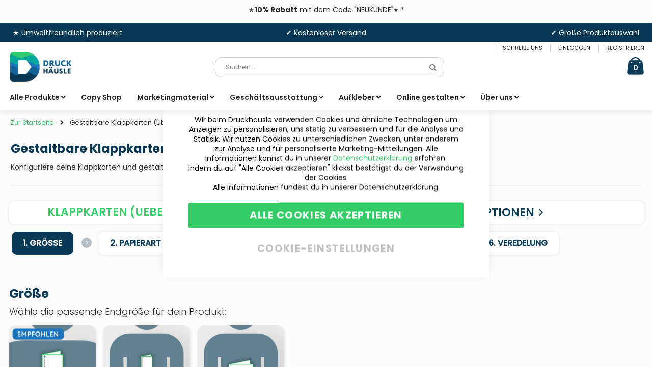

--- FILE ---
content_type: text/html; charset=UTF-8
request_url: https://druckhaeusle.de/online-gestalten/nach-anlass/geburtstage/gestaltbare-klappkarten-ueberraschungsparty
body_size: 43704
content:
<!doctype html>
<html lang="de">
    <head prefix="og: http://ogp.me/ns# fb: http://ogp.me/ns/fb# product: http://ogp.me/ns/product#">
        <script>
    var BASE_URL = 'https\u003A\u002F\u002Fdruckhaeusle.de\u002F';
    var require = {
        'baseUrl': 'https\u003A\u002F\u002Fdruckhaeusle.de\u002Fstatic\u002Fversion1724330121\u002Ffrontend\u002FSmartwave\u002Fporto\u002Fde_DE'
    };</script>        <meta charset="utf-8"/>
<meta name="title" content="Gestaltbare Klappkarten (Überraschungsparty)"/>
<meta name="description" content="Gestaltbare Klappkarten.qvrpi5o-s{margin-bottom:-35px !important;}Konfiguriere deine Klappkarten und gestalte diese danach mit unseren Vorlagen..m3mr34e-s{margin-bottom:0px !important;}.l686lgf-s{margin-top:20px !important;margin-bottom:5px !important;}@m"/>
<meta name="keywords" content="Gestaltbare Klappkarten (Überraschungsparty)"/>
<meta name="robots" content="INDEX,FOLLOW"/>
<meta name="viewport" content="width=device-width, initial-scale=1, maximum-scale=1.0, user-scalable=no"/>
<meta name="format-detection" content="telephone=no"/>
<title>Gestaltbare Klappkarten (Überraschungsparty)</title>
<link  rel="stylesheet" type="text/css"  media="all" href="https://druckhaeusle.de/static/version1724330121/_cache/merged/102e2befabd97c1260931964977ce6a2.css" />
<link  rel="stylesheet" type="text/css"  media="screen and (min-width: 768px)" href="https://druckhaeusle.de/static/version1724330121/frontend/Smartwave/porto/de_DE/css/styles-l.css" />

<script  type="text/javascript"  src="https://druckhaeusle.de/static/version1724330121/frontend/Smartwave/porto/de_DE/requirejs/require.js"></script>
<script  type="text/javascript"  src="https://druckhaeusle.de/static/version1724330121/frontend/Smartwave/porto/de_DE/mage/requirejs/mixins.js"></script>
<script  type="text/javascript"  src="https://druckhaeusle.de/static/version1724330121/frontend/Smartwave/porto/de_DE/requirejs-config.js"></script>
<link  rel="icon" type="image/x-icon" href="https://druckhaeusle.de/media/favicon/stores/1/favicon_druckhausle.png" />
<link  rel="shortcut icon" type="image/x-icon" href="https://druckhaeusle.de/media/favicon/stores/1/favicon_druckhausle.png" />
<style>
.minicart-wrapper .action.close { width: 25px; height: 25px; }
.customer-welcome .customer-name button:not(.primary) { color: #c4d0dc; }
.customer-welcome .customer-name button:not(.primary):hover { color: #fff; }
.newsletter button.action.subscribe.primary { border: 1px solid #dcdcdc; }
#block-shipping{display:none;)
</style>

        <style type="text/css">
	.product-item-info a.tocompare {
	    display: none !important;
	}
    .product-item-info .tocompare {
        display: none !important;
    }
</style>    <link rel="stylesheet" type="text/css" media="all" href="https://druckhaeusle.de/media/porto/web/bootstrap/css/bootstrap.optimized.min.css">
    <link rel="stylesheet" type="text/css" media="all" href="https://druckhaeusle.de/media/porto/web/css/animate.optimized.css">
<link rel="stylesheet" type="text/css" media="all" href="https://druckhaeusle.de/media/porto/web/css/header/type1.css?_=1603457864">
<link rel="stylesheet" type="text/css" media="all" href="https://druckhaeusle.de/media/porto/web/css/custom.css?_=1664952264">
<link rel="stylesheet" type="text/css" media="all" href="https://druckhaeusle.de/media/porto/configed_css/design_deutsch.css?_=1650472235">
<link rel="stylesheet" type="text/css" media="all" href="https://druckhaeusle.de/media/porto/configed_css/settings_deutsch.css?_=1694329878">
<script type="text/javascript">
var porto_config = {
    paths: {
        'parallax': 'js/jquery.parallax.min',
        'owlcarousel': 'owl.carousel/owl.carousel',
        'owlcarousel_thumbs': 'owl.carousel/owl.carousel2.thumbs',
        'imagesloaded': 'Smartwave_Porto/js/imagesloaded',
        'packery': 'Smartwave_Porto/js/packery.pkgd',
        'floatelement': 'js/jquery.floatelement'
    },
    shim: {
        'parallax': {
          deps: ['jquery']
        },
        'owlcarousel': {
          deps: ['jquery']
        },
        'owlcarousel_thumbs': {
          deps: ['jquery','owlcarousel']
        },    
        'packery': {
          deps: ['jquery','imagesloaded']
        },
        'floatelement': {
          deps: ['jquery']
        }
    }
};

require.config(porto_config);
</script>
<script type="text/javascript">
require([
    'jquery'
], function ($) {
    $(document).ready(function(){
        $(".drop-menu > a").off("click").on("click", function(){
            if($(this).parent().children(".nav-sections").hasClass("visible")) {
                $(this).parent().children(".nav-sections").removeClass("visible");
                $(this).removeClass("active");
            }
            else {
                $(this).parent().children(".nav-sections").addClass("visible");
                $(this).addClass("active");
            }
        });
    });
});
</script>

<!-- Google Tag Manager -->
<script type="text/x-magento-init">
{
    "*": {
        "DecimaDigital_DataLayer/js/view/google-tag-manager": {
            "containerId": "GTM-WKWSVS7",
            "dataLayerName": "dataLayer",
            "items": [
    {
        "general": {
            "page_type": "DETAILPAGE",
            "language": "de",
            "country": "DE",
            "currency": "EUR",
            "page_rewrite": "\/catalog\/product\/view\/id\/394\/category\/238"
        }
    },
    {
        "event": "view_item",
        "ecommerce": {
            "items": [
                {
                    "item_id": "gestaltbare-klappkarten_ueberraschungsparty",
                    "item_name": "Gestaltbare Klappkarten (\u00dcberraschungsparty)",
                    "price": "59.50",
                    "currency": "EUR",
                    "item_url": "https:\/\/druckhaeusle.de\/gestaltbare-klappkarten-ueberraschungsparty?___store=deutsch",
                    "product_id": "394",
                    "category": "Online gestalten",
                    "category1": "\u00dcberraschungsparty",
                    "category2": "Nach Anlass",
                    "category3": "Geburtstage",
                    "item_description": "Gestaltbare Klappkarten.qvrpi5o-s{margin-bottom:-35px !important;}Konfiguriere deine Klappkarten und gestalte diese danach mit unseren Vorlagen..m3mr34e-s{margin-bottom:0px !important;}.l686lgf-s{margin-top:20px !important;margin-bottom:5px !important;}@media (max-width: 1199px) {.l686lgf-s{margin-top:20px !important;margin-bottom:5px !important;}}@media (max-width: 991px) {.l686lgf-s{margin-top:20px !important;margin-bottom:21px !important;}}@media (max-width: 767px) {.l686lgf-s{margin-top:20px !important;margin-bottom:30px !important;}}@media (max-width: 575px) {.l686lgf-s{margin-top:20px !important;margin-bottom:30px !important;}}.etr40js-s{text-align:center;}.mgz-element.etr40js .mgz-element-separator-line{border-color:#ebebeb;border-top-style:solid;border-top-width:1px;}.s3uvj18-s{margin-top:-3px !important;margin-bottom:1px !important;}@media (max-width: 1199px) {.s3uvj18-s{margin-top:-3px !important;margin-bottom:1px !important;}}@media (max-width: 991px) {.s3uvj18-s{margin-top:-3px !important;margin-bottom:1px !important;}}@media (max-width: 767px) {.s3uvj18-s{margin-top:-3px !important;margin-bottom:-20px !important;}}@media (max-width: 575px) {.s3uvj18-s{margin-top:-3px !important;margin-bottom:-20px !important;}}.kst29hp-s{margin-top:0px !important;margin-right:-7px !important;margin-left:-7px !important;}@media (max-width: 1199px) {.kst29hp-s{margin-right:-7px !important;margin-left:-7px !important;}}@media (max-width: 991px) {.kst29hp-s{margin-right:0px !important;margin-left:0px !important;}}@media (max-width: 767px) {.kst29hp-s{margin-right:5px !important;margin-bottom:-10px !important;margin-left:5px !important;}}@media (max-width: 575px) {.kst29hp-s{margin-right:5px !important;margin-bottom:-10px !important;margin-left:5px !important;}}",
                    "listprice": "50.00",
                    "onsale": 0,
                    "item_image": "https:\/\/druckhaeusle.de\/media\/catalog\/product\/g\/r\/gruss-einladungskarten-1_2_9.jpg",
                    "item_thumbnail": "https:\/\/druckhaeusle.de\/media\/catalog\/product\/g\/r\/gruss-einladungskarten-1_2_9.jpg",
                    "stock": "in stock",
                    "quantity": 0,
                    "attributes": {
                        "additional_cost": "no",
                        "am_offer_item_condition": "NewCondition",
                        "days_to_produce": "0",
                        "featured": "yes",
                        "prinect_id": "0",
                        "production_day": [
                            "Friday",
                            "Monday",
                            "Thursday",
                            "Tuesday",
                            "Wednesday"
                        ],
                        "production_method": "Produktion",
                        "product_image_size": "Standard",
                        "sw_featured": "no",
                        "weekend_production": "no"
                    }
                }
            ]
        }
    }
]        }
    }
}
</script>
<!-- End Google Tag Manager -->
<style>
	.blog-post-list .pages .item.current .page,
	.blog-post-listing .blog-post-more-link,
	.blog-carousel .blog-post-more-link,
	.blog-post-view .blog-post-social > span,
	.blog-searchform button,
	.blog-tags a:hover,
	.blog-carousel .owl-dots .owl-dot.active span,
	.blog-carousel .owl-dots .owl-dot:hover span {
		background: #083a56;
	}
	.blog-post-listing .blog-post-box-title a:hover,
	.blog-post-meta a:hover,
	.blog-post-view .blog-post-author .blog-author-name a:hover,
	.blog-block a:hover,
	.blog-categories li.current > a  {
		color: #083a56;
	}
	.blog-searchform input:focus {
		border-color: #083a56;
	}
	.blog-post-listing,
	.blog-post-view .blog-post-inner,
	.blog-block .block-block-content,
	.blog-tabs .blog-post-listing,
	.blog-recentcomments {
		border-bottom: 4px solid #083a56;
	}
</style>
<style type="text/css">
	.ajax-loading-comment{ 
		background:url('https://druckhaeusle.de/media/blog/default/loading.gif') no-repeat center center;
	    width: 100%;
    	height: 100%;
	}
</style><style>
	@media (min-width: 1260px) {
		.magezon-builder .mgz-container {width: 1260px;}
	}
	</style>

<meta property="og:type" content="product" />
<meta property="og:title"
      content="Gestaltbare&#x20;Klappkarten&#x20;&#x28;&#xDC;berraschungsparty&#x29;" />
<meta property="og:image"
      content="https://druckhaeusle.de/media/catalog/product/cache/5725406eb5442acce7cd978da1a6ae2b/g/r/gruss-einladungskarten-1_2_9.jpg" />
<meta property="og:description"
      content="" />
<meta property="og:url" content="https://druckhaeusle.de/gestaltbare-klappkarten-ueberraschungsparty" />
    <meta property="product:price:amount" content="59.500001"/>
    <meta property="product:price:currency"
      content="EUR"/>
    <style>
        .amsearch-products .amsearch-highlight {
            background-color: #00E66B !important;
        }

        .amsearch-item-container:not(.recent_searches) .amsearch-highlight {
            color: #00E66B !important;
        }

        .search-autocomplete {
            border: 1px solid #ebebeb !important;
        }

        .amsearch-results {
            background-color: #ffffff !important;
        }

        .amsearch-products {
            background-color: #ffffff !important;
        }

        .amsearch-item .item-name,
        .amsearch-item .product-item-link {
            color: #54A1FF !important;
        }

        .amsearch-item .item-name:hover {
            color: #3C00FF !important;
        }

        .amsearch-wrapper-content > .amsearch-item:hover {
            background-color: #B0B0B0 !important;
        }
    </style>

    <link rel="stylesheet" type="text/css" media="all" href="https://druckhaeusle.de/media/printq/theme_css/design_deutsch.css?_=1650472235"/>
<style>
		@media (max-width: 1199px){
			html, body {
				scroll-behavior: auto !important;
			} 
		}
</style>    <style>.ruji1n5-s{text-align:center;min-height:25px !important}.ruji1n5 .mgz-block-heading-line:before{height:1px;background-color:#cecece}.jf0g2bp-s{margin-bottom:-5px !important;margin-left:5px !important}@media (max-width:1199px){.jf0g2bp-s{margin-left:10px !important}}@media (max-width:991px){.jf0g2bp-s{margin-left:10px !important}}.p89mwh3-s{text-align:center}.f9cj4xh-s{margin-bottom:-5px !important}.u3baswt-s{text-align:right}.luad7xh-s{margin-right:5px !important;margin-bottom:-5px !important}@media (max-width:1199px){.luad7xh-s{margin-right:10px !important}}@media (max-width:991px){.luad7xh-s{margin-right:10px !important}}.r6t9sgn-s{background-color:#083a56 !important}.mrmgjdv-s{margin-bottom:6px !important;margin-left:15px !important}.f0987og > a{line-height:27px}.f0987og>a{font-size:14px}.f0987og>a{color:#282828 !important}.f0987og:hover>a{color:#33cc66 !important}.f0987og.active>a{color:#33cc66 !important}.qkppe9s > a{line-height:27px}.qkppe9s>a{font-size:14px}.qkppe9s>a{color:#282828 !important}.qkppe9s:hover>a{color:#33cc66 !important}.qkppe9s.active>a{color:#33cc66 !important}.iqujx26 > a{line-height:27px}.iqujx26>a{font-size:14px}.iqujx26>a{color:#282828 !important}.iqujx26:hover>a{color:#33cc66 !important}.iqujx26.active>a{color:#33cc66 !important}.w8fcyls-s{margin-bottom:3px !important}.jo7xcqm-s{margin-bottom:6px !important;margin-left:15px !important}.rlumxta > a{line-height:27px}.rlumxta>a{font-size:14px}.rlumxta>a{color:#282828 !important}.rlumxta:hover>a{color:#33cc66 !important}.rlumxta.active>a{color:#33cc66 !important}.h7cyi91 > a{line-height:27px}.h7cyi91>a{font-size:14px}.h7cyi91>a{color:#282828 !important}.h7cyi91:hover>a{color:#33cc66 !important}.h7cyi91.active>a{color:#33cc66 !important}.m9eq8ah > a{line-height:27px}.m9eq8ah>a{font-size:14px}.m9eq8ah>a{color:#282828 !important}.m9eq8ah:hover>a{color:#33cc66 !important}.m9eq8ah.active>a{color:#33cc66 !important}.hxc0yp9 > a{line-height:27px}.hxc0yp9>a{font-size:14px}.hxc0yp9>a{color:#282828 !important}.hxc0yp9:hover>a{color:#33cc66 !important}.hxc0yp9.active>a{color:#33cc66 !important}.my7tn0n > a{line-height:27px}.my7tn0n>a{font-size:14px}.my7tn0n>a{color:#282828 !important}.my7tn0n:hover>a{color:#33cc66 !important}.my7tn0n.active>a{color:#33cc66 !important}.c3ytsh3 > a{line-height:27px}.c3ytsh3>a{font-size:14px}.c3ytsh3>a{color:#282828 !important}.c3ytsh3:hover>a{color:#33cc66 !important}.c3ytsh3.active>a{color:#33cc66 !important}.x6hheo8-s{margin-bottom:3px !important}.wjofx7c-s{margin-bottom:6px !important;margin-left:15px !important}.b6wl0ft > a{line-height:27px}.b6wl0ft>a{font-size:14px}.b6wl0ft>a{color:#282828 !important}.b6wl0ft:hover>a{color:#33cc66 !important}.b6wl0ft.active>a{color:#33cc66 !important}.lxte9sq-s{margin-bottom:3px !important}.p6gu94b-s{margin-bottom:6px !important;margin-left:15px !important}.qmsmbum > a{line-height:27px}.qmsmbum>a{font-size:14px}.qmsmbum>a{color:#282828 !important}.qmsmbum:hover>a{color:#33cc66 !important}.qmsmbum.active>a{color:#33cc66 !important}.h43tf3b-s{margin-bottom:3px !important}.yt3vecq-s{margin-bottom:6px !important;margin-left:15px !important}.xo9bsbj > a{line-height:27px}.xo9bsbj>a{font-size:14px}.xo9bsbj>a{color:#282828 !important}.xo9bsbj:hover>a{color:#33cc66 !important}.xo9bsbj.active>a{color:#33cc66 !important}.mouvbut > a{line-height:27px}.mouvbut>a{font-size:14px}.mouvbut>a{color:#282828 !important}.mouvbut:hover>a{color:#33cc66 !important}.mouvbut.active>a{color:#33cc66 !important}.p5m6rk8 > a{line-height:27px}.p5m6rk8>a{font-size:14px}.p5m6rk8>a{color:#282828 !important}.p5m6rk8:hover>a{color:#33cc66 !important}.p5m6rk8.active>a{color:#33cc66 !important}.jfe1bpt > a{line-height:27px}.jfe1bpt>a{font-size:14px}.jfe1bpt>a{color:#282828 !important}.jfe1bpt:hover>a{color:#33cc66 !important}.jfe1bpt.active>a{color:#33cc66 !important}.y74pe3j > a{line-height:27px}.y74pe3j>a{font-size:14px}.y74pe3j>a{color:#282828 !important}.y74pe3j:hover>a{color:#33cc66 !important}.y74pe3j.active>a{color:#33cc66 !important}.voon0xb > a{line-height:27px}.voon0xb>a{font-size:14px}.voon0xb>a{color:#282828 !important}.voon0xb:hover>a{color:#33cc66 !important}.voon0xb.active>a{color:#33cc66 !important}.r5ix3mq > a{line-height:27px}.r5ix3mq>a{font-size:14px}.r5ix3mq>a{color:#282828 !important}.r5ix3mq:hover>a{color:#33cc66 !important}.r5ix3mq.active>a{color:#33cc66 !important}.g4xinj2 > a{line-height:27px}.g4xinj2>a{font-size:14px}.g4xinj2>a{color:#282828 !important}.g4xinj2:hover>a{color:#33cc66 !important}.g4xinj2.active>a{color:#33cc66 !important}.wn3h0i6 > a{line-height:27px}.wn3h0i6>a{font-size:14px}.wn3h0i6>a{color:#282828 !important}.wn3h0i6:hover>a{color:#33cc66 !important}.wn3h0i6.active>a{color:#33cc66 !important}.oq0n1td-s{margin-bottom:3px !important}.a9ghrlr-s{margin-bottom:6px !important;margin-left:15px !important}.l3t7nwx > a{line-height:27px}.l3t7nwx>a{font-size:14px}.l3t7nwx>a{color:#282828 !important}.l3t7nwx:hover>a{color:#33cc66 !important}.l3t7nwx.active>a{color:#33cc66 !important}.erropxs-s{margin-bottom:3px !important}.w6ya3rf-s{margin-bottom:6px !important;margin-left:15px !important}.li9dw0d > a{line-height:27px}.li9dw0d>a{font-size:14px}.li9dw0d>a{color:#282828 !important}.li9dw0d:hover>a{color:#33cc66 !important}.li9dw0d.active>a{color:#33cc66 !important}.k0xw4ws-s{margin-bottom:3px !important}.yqvj9ms-s{margin-bottom:6px !important;margin-left:15px !important}.x7w1n73 > a{line-height:27px}.x7w1n73>a{font-size:14px}.x7w1n73>a{color:#282828 !important}.x7w1n73:hover>a{color:#33cc66 !important}.x7w1n73.active>a{color:#33cc66 !important}.pdht6ng > a{line-height:27px}.pdht6ng>a{font-size:14px}.pdht6ng>a{color:#282828 !important}.pdht6ng:hover>a{color:#33cc66 !important}.pdht6ng.active>a{color:#33cc66 !important}.b94avf0 > a{line-height:27px}.b94avf0>a{font-size:14px}.b94avf0>a{color:#282828 !important}.b94avf0:hover>a{color:#33cc66 !important}.b94avf0.active>a{color:#33cc66 !important}.lut0aeb > a{line-height:27px}.lut0aeb>a{font-size:14px}.lut0aeb>a{color:#282828 !important}.lut0aeb:hover>a{color:#33cc66 !important}.lut0aeb.active>a{color:#33cc66 !important}.ah0lp22-s{margin-bottom:3px !important}.n95f5ah-s{margin-bottom:6px !important;margin-left:15px !important}.mdpc7a5 > a{line-height:27px}.mdpc7a5>a{font-size:14px}.mdpc7a5>a{color:#282828 !important}.mdpc7a5:hover>a{color:#33cc66 !important}.mdpc7a5.active>a{color:#33cc66 !important}.v5oqetl > a{line-height:27px}.v5oqetl>a{font-size:14px}.v5oqetl>a{color:#282828 !important}.v5oqetl:hover>a{color:#33cc66 !important}.v5oqetl.active>a{color:#33cc66 !important}.lhya9vo-s{margin-bottom:3px !important}.xuc86nc-s{margin-bottom:6px !important;margin-left:15px !important}.o6xdoks > a{line-height:27px}.o6xdoks>a{font-size:14px}.o6xdoks>a{color:#282828 !important}.o6xdoks:hover>a{color:#33cc66 !important}.o6xdoks.active>a{color:#33cc66 !important}.pdinahp-s{margin-bottom:3px !important}.jsdbjkf-s{margin-bottom:6px !important;margin-left:15px !important}.q71gc6c > a{line-height:27px}.q71gc6c>a{font-size:14px}.q71gc6c>a{color:#282828 !important}.q71gc6c:hover>a{color:#33cc66 !important}.q71gc6c.active>a{color:#33cc66 !important}.suw2urd > a{line-height:27px}.suw2urd>a{font-size:14px}.suw2urd>a{color:#282828 !important}.suw2urd:hover>a{color:#33cc66 !important}.suw2urd.active>a{color:#33cc66 !important}.kbys00i-s{margin-bottom:3px !important}.d1wpqq3-s{margin-bottom:6px !important;margin-left:15px !important}.roo6uko > a{line-height:27px}.roo6uko>a{font-size:14px}.roo6uko>a{color:#282828 !important}.roo6uko:hover>a{color:#33cc66 !important}.roo6uko.active>a{color:#33cc66 !important}.prr0m5s > a{line-height:27px}.prr0m5s>a{font-size:14px}.prr0m5s>a{color:#282828 !important}.prr0m5s:hover>a{color:#33cc66 !important}.prr0m5s.active>a{color:#33cc66 !important}.h2qggf1-s{margin-bottom:3px !important}.jouxxio-s{margin-bottom:6px !important;margin-left:15px !important}.y37roe1 > a{line-height:27px}.y37roe1>a{font-size:14px}.y37roe1>a{color:#282828 !important}.y37roe1:hover>a{color:#33cc66 !important}.y37roe1.active>a{color:#33cc66 !important}.k350n1n-s{margin-bottom:3px !important}.s3ktvtd-s{margin-bottom:6px !important;margin-left:15px !important}.bu5k5jg > a{line-height:27px}.bu5k5jg>a{font-size:14px}.bu5k5jg>a{color:#282828 !important}.bu5k5jg:hover>a{color:#33cc66 !important}.bu5k5jg.active>a{color:#33cc66 !important}.v43hm4f > a{line-height:27px}.v43hm4f>a{font-size:14px}.v43hm4f>a{color:#282828 !important}.v43hm4f:hover>a{color:#33cc66 !important}.v43hm4f.active>a{color:#33cc66 !important}.nyf65y0-s{margin-bottom:3px !important}.nopfaua-s{margin-bottom:6px !important;margin-left:15px !important}.k9wccxh > a{line-height:27px}.k9wccxh>a{font-size:14px}.k9wccxh>a{color:#282828 !important}.k9wccxh:hover>a{color:#33cc66 !important}.k9wccxh.active>a{color:#33cc66 !important}.prj5b4e-s{margin-bottom:3px !important}.yj8hhv6 > .item-submenu{width:750px !important;animation-duration:0.5s}.yj8hhv6-s{transition-delay:2s}.yj8hhv6>a{color:#282828 !important}.yj8hhv6:hover>a{color:#33cc66 !important;background:#ffffff !important}.yj8hhv6.active>a{color:#33cc66 !important;background:#ffffff !important}.gwu5r1e > .item-submenu{width:800px !important;animation-duration:0.5s}.gwu5r1e>a{color:#282828 !important}.gwu5r1e:hover>a{color:#33cc66 !important;background:#ffffff !important}.gwu5r1e.active>a{color:#33cc66 !important;background:#ffffff !important}.hvka0jp{float:none}.hvka0jp-s{min-height:150px !important;margin-left:15px !important;border:1px hidden #ebebeb!important}.mgz-element.hvka0jp .mgz-single-image-wrapper{border-radius:12.5px}.mgz-element.hvka0jp .image-content{width:100%;text-align:center}.mgz-element.hvka0jp .image-title{font-size:16px}.mgz-element.hvka0jp img{border-radius:12.5px}.m9oscog > a{line-height:20px}.m9oscog>a{font-size:16px}.m9oscog>a{color:#083a56 !important}.m9oscog:hover>a{color:#33cc66 !important}.m9oscog.active>a{color:#33cc66 !important}.j6oahjn > a{line-height:20px}.j6oahjn>a{font-size:14px}.j6oahjn>a{color:#282828 !important}.j6oahjn:hover>a{color:#33cc66 !important}.j6oahjn.active>a{color:#33cc66 !important}.cto1ld3 > a{line-height:20px}.cto1ld3>a{font-size:14px}.cto1ld3>a{color:#282828 !important}.cto1ld3:hover>a{color:#33cc66 !important}.cto1ld3.active>a{color:#33cc66 !important}.ccal285 > a{line-height:20px}.ccal285>a{font-size:14px}.ccal285>a{color:#282828 !important}.ccal285:hover>a{color:#33cc66 !important}.ccal285.active>a{color:#33cc66 !important}.u8yv6pt-s{margin-bottom:15px !important}.carn9ri{float:none}.carn9ri-s{min-height:150px !important;margin-left:15px !important}.mgz-element.carn9ri .mgz-single-image-wrapper{border-radius:12.5px}.mgz-element.carn9ri .image-content{width:100%;text-align:center}.mgz-element.carn9ri .image-title{font-size:16px}.mgz-element.carn9ri img{border-radius:12.5px}.d37sywg > a{line-height:20px}.d37sywg>a{font-size:16px}.d37sywg>a{color:#083a56 !important}.d37sywg:hover>a{color:#33cc66 !important}.d37sywg.active>a{color:#33cc66 !important}.j1a5ssq > a{line-height:20px}.j1a5ssq>a{font-size:14px}.j1a5ssq>a{color:#282828 !important}.j1a5ssq:hover>a{color:#33cc66 !important}.j1a5ssq.active>a{color:#33cc66 !important}.b9gdd18 > a{line-height:20px}.b9gdd18>a{font-size:14px}.b9gdd18>a{color:#282828 !important}.b9gdd18:hover>a{color:#33cc66 !important}.b9gdd18.active>a{color:#33cc66 !important}.vr3xt5t > a{line-height:20px}.vr3xt5t>a{font-size:14px}.vr3xt5t>a{color:#282828 !important}.vr3xt5t:hover>a{color:#33cc66 !important}.vr3xt5t.active>a{color:#33cc66 !important}.ihyigp7 > a{line-height:20px}.ihyigp7>a{font-size:14px}.ihyigp7>a{color:#282828 !important}.ihyigp7:hover>a{color:#33cc66 !important}.ihyigp7.active>a{color:#33cc66 !important}.socbugn-s{margin-bottom:15px !important}.t6iw8um{float:none}.t6iw8um-s{min-height:150px !important;margin-left:15px !important}.mgz-element.t6iw8um .mgz-single-image-wrapper{border-radius:12.5px}.mgz-element.t6iw8um .image-content{width:100%;text-align:center}.mgz-element.t6iw8um .image-title{font-size:16px}.mgz-element.t6iw8um img{border-radius:12.5px}.jjsosh7 > a{line-height:20px}.jjsosh7>a{font-size:16px}.jjsosh7>a{color:#083a56 !important}.jjsosh7:hover>a{color:#33cc66 !important}.jjsosh7.active>a{color:#33cc66 !important}.ka2k3or-s{margin-bottom:15px !important}.qybnun1{float:none}.qybnun1-s{min-height:150px !important;margin-left:15px !important}.mgz-element.qybnun1 .mgz-single-image-wrapper{border-radius:12.5px}.mgz-element.qybnun1 .image-content{width:100%;text-align:center}.mgz-element.qybnun1 .image-title{font-size:16px}.mgz-element.qybnun1 img{border-radius:12.5px}.igcu4oa > a{line-height:20px}.igcu4oa>a{font-size:16px}.igcu4oa>a{color:#083a56 !important}.igcu4oa:hover>a{color:#33cc66 !important}.igcu4oa.active>a{color:#33cc66 !important}.jawq5jy > a{line-height:20px}.jawq5jy>a{font-size:14px}.jawq5jy>a{color:#282828 !important}.jawq5jy:hover>a{color:#33cc66 !important}.jawq5jy.active>a{color:#33cc66 !important}.rjhf1dm > a{line-height:20px}.rjhf1dm>a{font-size:14px}.rjhf1dm>a{color:#282828 !important}.rjhf1dm:hover>a{color:#33cc66 !important}.rjhf1dm.active>a{color:#33cc66 !important}.noqykup > a{line-height:20px}.noqykup>a{font-size:14px}.noqykup>a{color:#282828 !important}.noqykup:hover>a{color:#33cc66 !important}.noqykup.active>a{color:#33cc66 !important}.anaehn5 > a{line-height:20px}.anaehn5>a{font-size:14px}.anaehn5>a{color:#282828 !important}.anaehn5:hover>a{color:#33cc66 !important}.anaehn5.active>a{color:#33cc66 !important}.kh61ixl-s{margin-bottom:15px !important}.vk1hfrf{float:none}.vk1hfrf-s{min-height:150px !important;margin-left:15px !important}.mgz-element.vk1hfrf .mgz-single-image-wrapper{border-radius:12.5px}.mgz-element.vk1hfrf .image-content{width:100%;text-align:center}.mgz-element.vk1hfrf .image-title{font-size:16px}.mgz-element.vk1hfrf img{border-radius:12.5px}.qeya9ih > a{line-height:20px}.qeya9ih>a{font-size:16px}.qeya9ih>a{color:#083a56 !important}.qeya9ih:hover>a{color:#33cc66 !important}.qeya9ih.active>a{color:#33cc66 !important}.x0dtbte-s{margin-bottom:15px !important}.ljcba1j{float:none}.ljcba1j-s{min-height:150px !important;margin-left:15px !important}.mgz-element.ljcba1j .mgz-single-image-wrapper{border-radius:12.5px}.mgz-element.ljcba1j .image-content{width:100%;text-align:center}.mgz-element.ljcba1j .image-title{font-size:16px}.mgz-element.ljcba1j img{border-radius:12.5px}.iuyuaen > a{line-height:20px}.iuyuaen>a{font-size:16px}.iuyuaen>a{color:#083a56 !important}.iuyuaen:hover>a{color:#33cc66 !important}.iuyuaen.active>a{color:#33cc66 !important}.bqmtu0i-s{margin-bottom:15px !important}.slml4hw{float:none}.slml4hw-s{min-height:150px !important;margin-left:15px !important}.mgz-element.slml4hw .mgz-single-image-wrapper{border-radius:12.5px}.mgz-element.slml4hw .image-content{width:100%;text-align:center}.mgz-element.slml4hw .image-title{font-size:16px}.mgz-element.slml4hw img{border-radius:12.5px}.jsauy2u > a{line-height:20px}.jsauy2u>a{font-size:16px}.jsauy2u>a{color:#083a56 !important}.jsauy2u:hover>a{color:#33cc66 !important}.jsauy2u.active>a{color:#33cc66 !important}.xghl669 > a{line-height:20px}.xghl669>a{font-size:14px}.xghl669>a{color:#282828 !important}.xghl669:hover>a{color:#33cc66 !important}.xghl669.active>a{color:#33cc66 !important}.gmg7x0f > a{line-height:20px}.gmg7x0f>a{font-size:14px}.gmg7x0f>a{color:#282828 !important}.gmg7x0f:hover>a{color:#33cc66 !important}.gmg7x0f.active>a{color:#33cc66 !important}.bshuotk-s{margin-bottom:15px !important}.vdcqumb > .item-submenu{width:1000px !important;animation-duration:0.5s}.vdcqumb>a{color:#282828 !important}.vdcqumb:hover>a{color:#33cc66 !important;background:#ffffff !important}.vdcqumb.active>a{color:#33cc66 !important;background:#ffffff !important}.vmewtm2{float:none}.vmewtm2-s{min-height:150px !important;margin-left:15px !important}.mgz-element.vmewtm2 .mgz-single-image-wrapper{border-radius:12.5px}.mgz-element.vmewtm2 .image-content{width:100%;text-align:center}.mgz-element.vmewtm2 .image-title{font-size:16px}.mgz-element.vmewtm2 img{border-radius:12.5px}.kkg7rkq > a{line-height:20px}.kkg7rkq>a{font-size:16px}.kkg7rkq>a{color:#083a56 !important}.kkg7rkq:hover>a{color:#33cc66 !important}.kkg7rkq.active>a{color:#33cc66 !important}.y4npo77 > a{line-height:20px}.y4npo77>a{font-size:14px}.y4npo77>a{color:#282828 !important}.y4npo77:hover>a{color:#33cc66 !important}.y4npo77.active>a{color:#33cc66 !important}.g9r3c8f > a{line-height:20px}.g9r3c8f>a{font-size:14px}.g9r3c8f>a{color:#282828 !important}.g9r3c8f:hover>a{color:#33cc66 !important}.g9r3c8f.active>a{color:#33cc66 !important}.egibmca > a{line-height:20px}.egibmca>a{font-size:14px}.egibmca>a{color:#282828 !important}.egibmca:hover>a{color:#33cc66 !important}.egibmca.active>a{color:#33cc66 !important}.yq8y15u-s{margin-bottom:15px !important}.w5w800h{float:none}.w5w800h-s{min-height:150px !important;margin-left:15px !important}.mgz-element.w5w800h .mgz-single-image-wrapper{border-radius:12.5px}.mgz-element.w5w800h .image-content{width:100%;text-align:center}.mgz-element.w5w800h .image-title{font-size:16px}.mgz-element.w5w800h img{border-radius:12.5px}.f1c0f7y > a{line-height:20px}.f1c0f7y>a{font-size:16px}.f1c0f7y>a{color:#083a56 !important}.f1c0f7y:hover>a{color:#33cc66 !important}.f1c0f7y.active>a{color:#33cc66 !important}.k86m703-s{margin-bottom:15px !important}.tahca55{float:none}.tahca55-s{min-height:150px !important;margin-left:15px !important}.mgz-element.tahca55 .mgz-single-image-wrapper{border-radius:12.5px}.mgz-element.tahca55 .image-content{width:100%;text-align:center}.mgz-element.tahca55 .image-title{font-size:16px}.mgz-element.tahca55 img{border-radius:12.5px}.fwl3ur8 > a{line-height:20px}.fwl3ur8>a{font-size:16px}.fwl3ur8>a{color:#083a56 !important}.fwl3ur8:hover>a{color:#33cc66 !important}.fwl3ur8.active>a{color:#33cc66 !important}.houiblv-s{margin-bottom:15px !important}.vyfr5jm{float:none}.vyfr5jm-s{min-height:150px !important;margin-left:15px !important}.mgz-element.vyfr5jm .mgz-single-image-wrapper{border-radius:12.5px}.mgz-element.vyfr5jm .image-content{width:100%;text-align:center}.mgz-element.vyfr5jm .image-title{font-size:16px}.mgz-element.vyfr5jm img{border-radius:12.5px}.yh35chg > a{line-height:20px}.yh35chg>a{font-size:16px}.yh35chg>a{color:#083a56 !important}.yh35chg:hover>a{color:#33cc66 !important}.yh35chg.active>a{color:#33cc66 !important}.t6xptcr > a{line-height:20px}.t6xptcr>a{font-size:14px}.t6xptcr>a{color:#282828 !important}.t6xptcr:hover>a{color:#33cc66 !important}.t6xptcr.active>a{color:#33cc66 !important}.aa36xe9 > a{line-height:20px}.aa36xe9>a{font-size:14px}.aa36xe9>a{color:#282828 !important}.aa36xe9:hover>a{color:#33cc66 !important}.aa36xe9.active>a{color:#33cc66 !important}.xenrbkv > a{line-height:20px}.xenrbkv>a{font-size:14px}.xenrbkv>a{color:#282828 !important}.xenrbkv:hover>a{color:#33cc66 !important}.xenrbkv.active>a{color:#33cc66 !important}.hp0i3 > a{line-height:20px}.hp0i3>a{font-size:14px}.hp0i3>a{color:#282828 !important}.hp0i3:hover>a{color:#33cc66 !important}.hp0i3.active>a{color:#33cc66 !important}.g3d9iia-s{margin-bottom:15px !important}.spkl43b{float:none}.spkl43b-s{min-height:150px !important;margin-left:15px !important}.mgz-element.spkl43b .mgz-single-image-wrapper{border-radius:12.5px}.mgz-element.spkl43b .image-content{width:100%;text-align:center}.mgz-element.spkl43b .image-title{font-size:16px}.mgz-element.spkl43b img{border-radius:12.5px}.krbkskl > a{line-height:20px}.krbkskl>a{font-size:16px}.krbkskl>a{color:#083a56 !important}.krbkskl:hover>a{color:#33cc66 !important}.krbkskl.active>a{color:#33cc66 !important}.g8u6k8y > a{line-height:20px}.g8u6k8y>a{font-size:14px}.g8u6k8y>a{color:#282828 !important}.g8u6k8y:hover>a{color:#33cc66 !important}.g8u6k8y.active>a{color:#33cc66 !important}.by1vx73 > a{line-height:20px}.by1vx73>a{font-size:14px}.by1vx73>a{color:#282828 !important}.by1vx73:hover>a{color:#33cc66 !important}.by1vx73.active>a{color:#33cc66 !important}.nu2farn > a{line-height:20px}.nu2farn>a{font-size:14px}.nu2farn>a{color:#282828 !important}.nu2farn:hover>a{color:#33cc66 !important}.nu2farn.active>a{color:#33cc66 !important}.o17i8nh-s{margin-bottom:15px !important}.fvca4yv{float:none}.fvca4yv-s{min-height:150px !important;margin-left:15px !important}.mgz-element.fvca4yv .mgz-single-image-wrapper{border-radius:12.5px}.mgz-element.fvca4yv .image-content{width:100%;text-align:center}.mgz-element.fvca4yv .image-title{font-size:16px}.mgz-element.fvca4yv img{border-radius:12.5px}.iqn1dah > a{line-height:20px}.iqn1dah>a{font-size:16px}.iqn1dah>a{color:#083a56 !important}.iqn1dah:hover>a{color:#33cc66 !important}.iqn1dah.active>a{color:#33cc66 !important}.vpv6a0k-s{margin-bottom:15px !important}.d3d6pdm{float:none}.d3d6pdm-s{min-height:150px !important;margin-left:15px !important}.mgz-element.d3d6pdm .mgz-single-image-wrapper{border-radius:12.5px}.mgz-element.d3d6pdm .image-content{width:100%;text-align:center}.mgz-element.d3d6pdm .image-title{font-size:16px}.mgz-element.d3d6pdm img{border-radius:12.5px}.rpfmvui > a{line-height:20px}.rpfmvui>a{font-size:16px}.rpfmvui>a{color:#083a56 !important}.rpfmvui:hover>a{color:#33cc66 !important}.rpfmvui.active>a{color:#33cc66 !important}.kjbahhw-s{margin-bottom:15px !important}.hqp2h7h > .item-submenu{width:800px !important;animation-duration:0.5s}.hqp2h7h>a{color:#282828 !important}.hqp2h7h:hover>a{color:#33cc66 !important;background:#ffffff !important}.hqp2h7h.active>a{color:#33cc66 !important;background:#ffffff !important}.i5ljhuo{float:none}.i5ljhuo-s{min-height:250px !important;margin-left:15px !important}.mgz-element.i5ljhuo .mgz-single-image-wrapper{border-radius:12.5px}.mgz-element.i5ljhuo .image-content{width:100%;text-align:center}.mgz-element.i5ljhuo .image-title{font-size:16px}.mgz-element.i5ljhuo img{border-radius:12.5px}.lyayuwd > a{line-height:20px}.lyayuwd>a{font-size:16px}.lyayuwd>a{color:#083a56 !important}.lyayuwd:hover>a{color:#33cc66 !important}.lyayuwd.active>a{color:#33cc66 !important}.k7h867m > a{line-height:20px}.k7h867m>a{font-size:14px}.k7h867m>a{color:#282828 !important}.k7h867m:hover>a{color:#33cc66 !important}.k7h867m.active>a{color:#33cc66 !important}.s9ej2m6 > a{line-height:20px}.s9ej2m6>a{font-size:14px}.s9ej2m6>a{color:#282828 !important}.s9ej2m6:hover>a{color:#33cc66 !important}.s9ej2m6.active>a{color:#33cc66 !important}.ifplp9c-s{margin-bottom:15px !important}.kwutvgv{float:none}.kwutvgv-s{min-height:250px !important;margin-left:15px !important}.mgz-element.kwutvgv .mgz-single-image-wrapper{border-radius:12.5px}.mgz-element.kwutvgv .image-content{width:100%;text-align:center}.mgz-element.kwutvgv .image-title{font-size:16px}.mgz-element.kwutvgv img{border-radius:12.5px}.yql19oo > a{line-height:20px}.yql19oo>a{font-size:16px}.yql19oo>a{color:#083a56 !important}.yql19oo:hover>a{color:#33cc66 !important}.yql19oo.active>a{color:#33cc66 !important}.fqlq74f-s{margin-bottom:15px !important}.kgmqaab{float:none}.kgmqaab-s{min-height:250px !important;margin-left:15px !important}.mgz-element.kgmqaab .mgz-single-image-wrapper{border-radius:12.5px}.mgz-element.kgmqaab .image-content{width:100%;text-align:center}.mgz-element.kgmqaab .image-title{font-size:16px}.mgz-element.kgmqaab img{border-radius:12.5px}.y7qpw1a > a{line-height:20px}.y7qpw1a>a{font-size:16px}.y7qpw1a>a{color:#083a56 !important}.y7qpw1a:hover>a{color:#33cc66 !important}.y7qpw1a.active>a{color:#33cc66 !important}.d9nc97u-s{margin-bottom:15px !important}.s1j45ma > .item-submenu{width:800px !important;animation-duration:0.5s}.s1j45ma>a{color:#282828 !important}.s1j45ma:hover>a{color:#33cc66 !important;background:#ffffff !important}.s1j45ma.active>a{color:#33cc66 !important;background:#ffffff !important}.np5f1hm > a{line-height:27px}.np5f1hm>a{font-size:16px}.np5f1hm>a{color:#083a56 !important}.np5f1hm:hover>a{color:#33cc66 !important}.np5f1hm.active>a{color:#33cc66 !important}.b7sq9cn > a{line-height:27px}.b7sq9cn>a{font-size:16px}.b7sq9cn>a{color:#083a56 !important}.b7sq9cn:hover>a{color:#33cc66 !important}.b7sq9cn.active>a{color:#33cc66 !important}.rv9inrn > a{line-height:27px}.rv9inrn>a{font-size:16px}.rv9inrn>a{color:#083a56 !important}.rv9inrn:hover>a{color:#33cc66 !important}.rv9inrn.active>a{color:#33cc66 !important}.w2wuh6b{height:5px}.ytmjre9 > a{line-height:27px}.ytmjre9>a{font-size:14px}.ytmjre9>a{color:#282828 !important}.ytmjre9:hover>a{color:#33cc66 !important}.ytmjre9.active>a{color:#33cc66 !important}.uh5hcmh > a{line-height:27px}.uh5hcmh>a{font-size:14px}.uh5hcmh>a{color:#282828 !important}.uh5hcmh:hover>a{color:#33cc66 !important}.uh5hcmh.active>a{color:#33cc66 !important}.rxsx7x8 > a{line-height:27px}.rxsx7x8>a{font-size:14px}.rxsx7x8>a{color:#282828 !important}.rxsx7x8:hover>a{color:#33cc66 !important}.rxsx7x8.active>a{color:#33cc66 !important}.e4brv3m > a{line-height:27px}.e4brv3m>a{font-size:14px}.e4brv3m>a{color:#282828 !important}.e4brv3m:hover>a{color:#33cc66 !important}.e4brv3m.active>a{color:#33cc66 !important}.ixyoin4 > a{line-height:27px}.ixyoin4>a{font-size:14px}.ixyoin4>a{color:#282828 !important}.ixyoin4:hover>a{color:#33cc66 !important}.ixyoin4.active>a{color:#33cc66 !important}.p1anj0h > a{line-height:27px}.p1anj0h>a{font-size:16px}.p1anj0h>a{color:#083a56 !important}.p1anj0h:hover>a{color:#33cc66 !important}.p1anj0h.active>a{color:#33cc66 !important}.g9on5d2{height:5px}.ff0j3l1 > a{line-height:27px}.ff0j3l1>a{font-size:14px}.ff0j3l1>a{color:#282828 !important}.ff0j3l1:hover>a{color:#33cc66 !important}.ff0j3l1.active>a{color:#33cc66 !important}.aumn9v5 > a{line-height:27px}.aumn9v5>a{font-size:14px}.aumn9v5>a{color:#282828 !important}.aumn9v5:hover>a{color:#33cc66 !important}.aumn9v5.active>a{color:#33cc66 !important}.gxu7nmi > a{line-height:27px}.gxu7nmi>a{font-size:14px}.gxu7nmi>a{color:#282828 !important}.gxu7nmi:hover>a{color:#33cc66 !important}.gxu7nmi.active>a{color:#33cc66 !important}.ntx2kk0 > a{line-height:27px}.ntx2kk0>a{font-size:14px}.ntx2kk0>a{color:#282828 !important}.ntx2kk0:hover>a{color:#33cc66 !important}.ntx2kk0.active>a{color:#33cc66 !important}.v51fpbm > a{line-height:27px}.v51fpbm>a{font-size:14px}.v51fpbm>a{color:#282828 !important}.v51fpbm:hover>a{color:#33cc66 !important}.v51fpbm.active>a{color:#33cc66 !important}.a2y2f5d > a{line-height:27px}.a2y2f5d>a{font-size:14px}.a2y2f5d>a{color:#282828 !important}.a2y2f5d:hover>a{color:#33cc66 !important}.a2y2f5d.active>a{color:#33cc66 !important}.x317sj4 > a{line-height:27px}.x317sj4>a{font-size:14px}.x317sj4>a{color:#282828 !important}.x317sj4:hover>a{color:#33cc66 !important}.x317sj4.active>a{color:#33cc66 !important}.lkfkyvt > a{line-height:27px}.lkfkyvt>a{font-size:14px}.lkfkyvt>a{color:#282828 !important}.lkfkyvt:hover>a{color:#33cc66 !important}.lkfkyvt.active>a{color:#33cc66 !important}.u3fb20p > a{line-height:27px}.u3fb20p>a{font-size:14px}.u3fb20p>a{color:#282828 !important}.u3fb20p:hover>a{color:#33cc66 !important}.u3fb20p.active>a{color:#33cc66 !important}.mthbok8 > a{line-height:27px}.mthbok8>a{font-size:14px}.mthbok8>a{color:#282828 !important}.mthbok8:hover>a{color:#33cc66 !important}.mthbok8.active>a{color:#33cc66 !important}.dfnr5wi > a{line-height:27px}.dfnr5wi>a{font-size:14px}.dfnr5wi>a{color:#282828 !important}.dfnr5wi:hover>a{color:#33cc66 !important}.dfnr5wi.active>a{color:#33cc66 !important}.fako0i0 > a{line-height:27px}.fako0i0>a{font-size:14px}.fako0i0>a{color:#282828 !important}.fako0i0:hover>a{color:#33cc66 !important}.fako0i0.active>a{color:#33cc66 !important}.iwxwobu > a{line-height:27px}.iwxwobu>a{font-size:14px}.iwxwobu>a{color:#282828 !important}.iwxwobu:hover>a{color:#33cc66 !important}.iwxwobu.active>a{color:#33cc66 !important}.p860833 > .item-submenu{width:800px !important;animation-duration:0.5s}.p860833-s{transition-delay:2s}.p860833>a{color:#282828 !important}.p860833:hover>a{color:#33cc66 !important;background:#ffffff !important}.p860833.active>a{color:#33cc66 !important;background:#ffffff !important}.tnbbtc1>a{font-size:14px}.tnbbtc1>a{color:#282828 !important}.tnbbtc1:hover>a{color:#33cc66 !important}.tnbbtc1.active>a{color:#33cc66 !important}.buwnckh>a{font-size:14px}.buwnckh>a{color:#282828 !important}.buwnckh:hover>a{color:#33cc66 !important}.buwnckh.active>a{color:#33cc66 !important}.rsn484k>a{font-size:14px}.rsn484k>a{color:#282828 !important}.rsn484k:hover>a{color:#33cc66 !important}.rsn484k.active>a{color:#33cc66 !important}.er98rfy > .item-submenu{width:800px !important;animation-duration:0.5s}.er98rfy>a{color:#282828 !important}.er98rfy:hover>a{color:#33cc66 !important;background:#ffffff !important}.er98rfy.active>a{color:#33cc66 !important;background:#ffffff !important}#ninjamenus1.ninjamenus.ninjamenus-desktop .level0 > a{color:#083a56;background-color:#ffffff;font-size:14px}#ninjamenus1.ninjamenus.ninjamenus-desktop .level0:hover > a{color:#33cc66;background-color:#ffffff}.qvrpi5o-s{margin-bottom:-35px !important}.m3mr34e-s{margin-bottom:0 !important}.l686lgf-s{margin-top:20px !important;margin-bottom:5px !important}@media (max-width:1199px){.l686lgf-s{margin-top:20px !important;margin-bottom:5px !important}}@media (max-width:991px){.l686lgf-s{margin-top:20px !important;margin-bottom:21px !important}}@media (max-width:767px){.l686lgf-s{margin-top:20px !important;margin-bottom:30px !important}}@media (max-width:575px){.l686lgf-s{margin-top:20px !important;margin-bottom:30px !important}}.etr40js-s{text-align:center}.mgz-element.etr40js .mgz-element-separator-line{border-color:#ebebeb;border-top-style:solid;border-top-width:1px}.s3uvj18-s{margin-top:-3px !important;margin-bottom:1px !important}@media (max-width:1199px){.s3uvj18-s{margin-top:-3px !important;margin-bottom:1px !important}}@media (max-width:991px){.s3uvj18-s{margin-top:-3px !important;margin-bottom:1px !important}}@media (max-width:767px){.s3uvj18-s{margin-top:-3px !important;margin-bottom:-20px !important}}@media (max-width:575px){.s3uvj18-s{margin-top:-3px !important;margin-bottom:-20px !important}}.kst29hp-s{margin-top:0 !important;margin-right:-7px !important;margin-left:-7px !important}@media (max-width:1199px){.kst29hp-s{margin-right:-7px !important;margin-left:-7px !important}}@media (max-width:991px){.kst29hp-s{margin-right:0 !important;margin-left:0 !important}}@media (max-width:767px){.kst29hp-s{margin-right:5px !important;margin-bottom:-10px !important;margin-left:5px !important}}@media (max-width:575px){.kst29hp-s{margin-right:5px !important;margin-bottom:-10px !important;margin-left:5px !important}}.ssrl8vv-s{text-align:right;margin-bottom:-28px !important}.mgz-element.ssrl8vv .image-content{width:100%;text-align:center}.mgz-element.ssrl8vv .image-title{font-size:16px}.xe3i63o-s{margin-bottom:0 !important}.mkkxnm3-s{margin-bottom:0 !important}.rdjkwng-s{margin-bottom:0 !important}.njhtx76-s{text-align:left}@media (max-width:767px){.njhtx76-s{text-align:center}}@media (max-width:575px){.njhtx76-s{text-align:center}}.mgz-element.lmrhltg .mgz-link{border-width:1px;border-style:solid;border-color:#ebebeb;border-radius:12.5px;color:#ffffff;background-color:#33cc66;width:100%}.mgz-element.lmrhltg .mgz-link{border-width:1px;border-style:solid;border-color:#ebebeb;border-radius:12.5px;color:#ffffff;background-color:#33cc66;width:100%}.mgz-element.lmrhltg .mgz-link:hover{color:#ffffff;background-color:#3fb968;border-color:#ebebeb}.mgz-element.lmrhltg .mgz-link{box-shadow:0 0 4px 1px rgba(235,235,235,1)}.g2fr7ta-s{margin-top:150px !important}@media (max-width:1199px){.g2fr7ta-s{margin-top:150px !important}}@media (max-width:991px){.g2fr7ta-s{margin-top:40px !important}}@media (max-width:767px){.g2fr7ta-s{margin-top:0 !important}}.yowqlbd-s{margin-right:0 !important;margin-left:0 !important}@media (max-width:1199px){.yowqlbd-s{margin-right:10px !important;margin-left:10px !important}}@media (max-width:991px){.yowqlbd-s{margin-right:10px !important;margin-left:10px !important}}@media (max-width:767px){.yowqlbd-s{margin-right:5px !important;margin-left:5px !important}}@media (max-width:575px){.yowqlbd-s{margin-right:5px !important;margin-left:5px !important}}.qx0hndw-s{padding-right:10px !important;padding-left:50px !important;margin-top:12px !important;margin-bottom:12px !important}@media (max-width:767px){.qx0hndw-s{text-align:center}}@media (max-width:575px){.qx0hndw-s{text-align:center}}.form1768917767696f8b0752a61 .mgz-newsletter-btn,.form1768917767696f8b0752a61 input{height:35px}.s99dcy9-s{margin-top:27px !important}.mgz-element.s99dcy9 .mgz-newsletter-btn{color:#ffffff;background-color:#33cc66;border-color:#33cc66;border-width:1px;border-style:solid}.mgz-element.s99dcy9 .mgz-newsletter-btn:hover{color:#ffffff;background-color:#3fb968;border-color:#33cc66}.kc8s4v1-s{padding-right:20px !important;padding-left:20px !important;background-color:#083a56 !important}@media (max-width:1199px){.kc8s4v1-s{padding-right:20px !important;padding-left:20px !important}}@media (max-width:991px){.kc8s4v1-s{padding-right:20px !important;padding-left:20px !important}}@media (max-width:767px){.kc8s4v1-s{padding-right:15px !important;padding-left:15px !important}}@media (max-width:575px){.kc8s4v1-s{padding-right:15px !important;padding-left:15px !important}}.q2th1rw-s{margin-top:18px !important}.mgz-element.q2th1rw .action > strong,.mgz-element.q2th1rw .title{font-size:24px;color:#083a56}.mgz-element.q2th1rw .hfb-links-item{font-size:14px;color:#282828 !important}.mgz-element.q2th1rw .action:after{color:#083a56 !important}.mgz-element.q2th1rw .hfb-links-item:hover{color:#33cc66 !important}.wx5in1b-s{margin-top:18px !important}.mgz-element.wx5in1b .action > strong,.mgz-element.wx5in1b .title{font-size:24px;color:#083a56}.mgz-element.wx5in1b .hfb-links-item{font-size:14px;color:#282828 !important}.mgz-element.wx5in1b .action:after{color:#083a56 !important}.mgz-element.wx5in1b .hfb-links-item:hover{color:#33cc66 !important}.fk0f8qn-s{margin-top:18px !important}.mgz-element.fk0f8qn .action > strong,.mgz-element.fk0f8qn .title{font-size:24px;color:#083a56}.mgz-element.fk0f8qn .hfb-links-item{font-size:14px;color:#282828 !important}.mgz-element.fk0f8qn .action:after{color:#083a56 !important}.mgz-element.fk0f8qn .hfb-links-item:hover{color:#33cc66 !important}.sjgcsrv-s{margin-top:18px !important}.r28ymu2-s{margin-top:13px !important;margin-right:0 !important;margin-left:0 !important}@media (max-width:1199px){.r28ymu2-s{margin-right:10px !important;margin-left:10px !important}}@media (max-width:991px){.r28ymu2-s{margin-right:10px !important;margin-left:10px !important}}@media (max-width:767px){.r28ymu2-s{margin-right:5px !important;margin-left:5px !important}}@media (max-width:575px){.r28ymu2-s{margin-right:5px !important;margin-left:5px !important}}.vm6dpob-s{text-align:center}.cc9ibpv-s{margin-top:18px !important}@media (max-width:1199px){.lgwm5ys-s{margin-right:20px !important;margin-left:20px !important}}@media (max-width:991px){.lgwm5ys-s{margin-right:20px !important;margin-left:20px !important}}@media (max-width:767px){.lgwm5ys-s{margin-left:15px !important}}@media (max-width:575px){.lgwm5ys-s{margin-right:15px !important}}.ffqu4d6-s{text-align:center;margin-top:34px !important;margin-bottom:10px !important}.mgz-element.ffqu4d6 .image-content{width:100%;text-align:center}.mgz-element.ffqu4d6 .image-title{font-size:16px}.v2jstnm-s{margin-top:1px !important;border-color:#c1c1c1 !important}.quq5at0-s{border-color:#eaeaea !important;border-top-width:1px !important;border-top-style:solid}@media (max-width:1199px){.quq5at0-s{margin-right:20px !important;margin-left:20px !important}}@media (max-width:991px){.quq5at0-s{margin-right:20px !important;margin-left:20px !important}}@media (max-width:767px){.quq5at0-s{margin-right:15px !important;margin-left:15px !important}}@media (max-width:575px){.quq5at0-s{margin-right:15px !important;margin-left:15px !important}}</style></head>
    <body data-container="body"
          data-mage-init='{"loaderAjax": {}, "loader": { "icon": "https://druckhaeusle.de/static/version1724330121/frontend/Smartwave/porto/de_DE/images/loader-2.gif"}}'
        class="printq-personalization_fullpage_configuration catalog-product-view product-gestaltbare-klappkarten-ueberraschungsparty  categorypath-online-gestalten-nach-anlass-geburtstage category-geburtstage layout-1280 wide am-porto-cmtb page-layout-1column">
        

<div id="cookie-status">
    The store will not work correctly in the case when cookies are disabled.</div>
<script type="text&#x2F;javascript">document.querySelector("#cookie-status").style.display = "none";</script>
<script type="text/x-magento-init">
    {
        "*": {
            "cookieStatus": {}
        }
    }
</script>

<script type="text/x-magento-init">
    {
        "*": {
            "mage/cookies": {
                "expires": null,
                "path": "\u002F",
                "domain": ".druckhaeusle.de",
                "secure": false,
                "lifetime": "3600"
            }
        }
    }
</script>
    <noscript>
        <div class="message global noscript">
            <div class="content">
                <p>
                    <strong>JavaScript scheint in Ihrem Browser deaktiviert zu sein.</strong>
                    <span>
                        For the best experience on our site, be sure to turn on Javascript in your browser.                    </span>
                </p>
            </div>
        </div>
    </noscript>
<script>true</script><script>    require.config({
        map: {
            '*': {
                wysiwygAdapter: 'mage/adminhtml/wysiwyg/tiny_mce/tinymce4Adapter'
            }
        }
    });</script><!-- Google Tag Manager (noscript) -->
<noscript>
    <iframe src="https://www.googletagmanager.com/ns.html?id=GTM-WKWSVS7"
            height="0"
            width="0"
            style="display: none; visibility: hidden;">
    </iframe>
</noscript>
<!-- End Google Tag Manager (noscript) -->

<div class="menu-close">
	<button type="button" id="action-close" class="action-close" data-action="toggle-nav" title="Schließen">
		<span>Schließen</span>
	</button>
</div>
<script>
require([
	'jquery'
], function($) {
	
	$('.nav-toggle').on('click', function() {
		$(document).find('.menu-close').css('display', 'none');
		setTimeout(function() {
			if ($('html').hasClass('nav-open')) {		
				$(document).find('.menu-close').css('display', 'block');
			}else {
				$(document).find('.menu-close').css('display', 'none');
			}
		}, 300);
	});
	
});
</script>
<style>
.menu-close {
	display: none;
	position: relative;
}
.nav-open .menu-close .action-close {
	display: block;
}
.menu-close .action-close {
    display: none;
    clear: both;
    width: 30px;
    height: 30px;
    position: absolute;
    top: 24px;
    right: 65px;
    margin: 0;
    padding: 0;
    z-index: 9;
    background: none;
    border: 0;
    box-shadow: none;
    text-shadow: none;
    text-decoration: none;
    -moz-box-sizing: content-box;
}
.menu-close .action-close:before {
    content: '\f819';
    display: inline-block;
    margin: 0;
    color: #282828;
    font-family: 'porto-icons';
    font-size: 25px;
    font-weight: normal;
    line-height: 25px;
    text-align: center;
    vertical-align: top;
    overflow: hidden;
    speak: none;
    -webkit-font-smoothing: antialiased;
    -moz-osx-font-smoothing: grayscale;
}
.menu-close .action-close span {
    position: absolute;
    width: 1px;
    height: 1px;
    margin: -1px;
    padding: 0;
	border: 0;
    overflow: hidden;
    clip: rect(0, 0, 0, 0);
}
</style><script type="text/javascript">
require([
    'jquery'
], function ($) {
    $(document).ready(function(){
        if(!($("body").hasClass("product-type-default") || $("body").hasClass("product-type-carousel") || $("body").hasClass("product-type-fullwidth") || $("body").hasClass("product-type-grid") || $("body").hasClass("product-type-sticky-right") || $("body").hasClass("product-type-wide-grid"))) {
                    }
        });
});
</script><div class="page-wrapper"><div class="magezon-builder magezon-builder-preload"><div class="jnnss70 mgz-element mgz-element-row full_width_row"><div class="mgz-element-inner jnnss70-s"><div class="inner-content mgz-container"><div class="gsgocpw mgz-element mgz-element-column mgz-col-xs-12"><div class="mgz-element-inner gsgocpw-s"><div class="ruji1n5 mgz-element mgz-child mgz-element-content_slider mgz-animated bounce mgz-element-title-align-center"><div class="mgz-element-inner ruji1n5-s"><div class="mgz-block"><div class="mgz-block-content"><div class="mgz-carousel owl-carousel mgz-carousel-nav-position-center_split mgz-carousel-nav-size-normal" data-mage-init='{"Magezon_Builder/js/carousel":{"item_xl":"1","item_lg":"1","item_md":"1","item_sm":"1","item_xs":"1","nav":false,"dots":false,"autoplayHoverPause":true,"autoplay":true,"autoplayTimeout":"5000","lazyLoad":true,"loop":true,"margin":0,"autoHeight":false,"rtl":false,"center":false,"slideBy":"1","animateIn":"","animateOut":"","stagePadding":0,"autoplaySpeed":"1"}}'><div class="mgz-content-carouse-slide"><p class="LC20lb MBeuO DKV0Md"><span style="font-size: 14px;">❤️ <strong>Wir haben etwas Besonderes für dich</strong> ❤️</span></p></div><div class="mgz-content-carouse-slide"><p><span style="color: #282828; font-size: 14px;"><strong>⭐ 10% Rabatt</strong> mit dem Code "NEUKUNDE"<strong>⭐</strong> <em>*</em></span></p></div></div></div></div></div></div></div></div></div></div></div><div class="r6t9sgn mgz-element mgz-element-row full_width_row"><div class="mgz-element-inner r6t9sgn-s"><div data-background-type="image" data-parallax-image-background-position="center top" class="mgz-parallax r6t9sgn-p"><div class="mgz-parallax-inner"></div></div><div class="inner-content mgz-container"><div class="jf0g2bp mgz-element mgz-element-column mgz-col-md-4 mgz-hidden-sm mgz-hidden-xs"><div class="mgz-element-inner jf0g2bp-s"><div class="gref4lv mgz-element mgz-child mgz-element-text"><div class="mgz-element-inner gref4lv-s"><p><span style="color: #ffffff;">★ Umweltfreundlich produziert</span></p></div></div></div></div><div class="f9cj4xh mgz-element mgz-element-column mgz-col-md-4 mgz-hidden-sm mgz-hidden-xs"><div class="mgz-element-inner f9cj4xh-s"><div class="p89mwh3 mgz-element mgz-child mgz-element-text"><div class="mgz-element-inner p89mwh3-s"><p><span style="font-size: 14px;"><span style="color: #ffffff;">✔ Kostenloser Versand</span></span></p></div></div></div></div><div class="luad7xh mgz-element mgz-element-column mgz-col-md-4 mgz-hidden-sm mgz-hidden-xs"><div class="mgz-element-inner luad7xh-s"><div class="u3baswt mgz-element mgz-child mgz-element-text"><div class="mgz-element-inner u3baswt-s"><p><span style="font-size: 14px;"><span style="color: #ffffff;">✔ Große Produktauswahl</span></span></p></div></div></div></div></div></div></div></div><header class="page-header type1 " >
    <div class="panel wrapper">
        <div class="panel header">
            <a class="action skip contentarea"
   href="#contentarea">
    <span>
        Zum Inhalt springen    </span>
</a>
                                    <ul class="header links">    <li class="greet welcome" data-bind="scope: 'customer'">
        <!-- ko if: customer().fullname  -->
        <span class="logged-in"
              data-bind="text: new String('Willkommen, %1!').replace('%1', customer().firstname)">
        </span>
        <!-- /ko -->
        <!-- ko ifnot: customer().fullname  -->
        <span class="not-logged-in"
              data-bind='html:""'></span>
                <!-- /ko -->
    </li>
    <script type="text/x-magento-init">
    {
        "*": {
            "Magento_Ui/js/core/app": {
                "components": {
                    "customer": {
                        "component": "Magento_Customer/js/view/customer"
                    }
                }
            }
        }
    }
    </script>
<li><a href="https://druckhaeusle.de/contact">Schreibe uns</a></li>
<li class="link authorization-link" data-label="oder">
    <a href="https://druckhaeusle.de/customer/account/login/referer/aHR0cHM6Ly9kcnVja2hhZXVzbGUuZGUvb25saW5lLWdlc3RhbHRlbi9uYWNoLWFubGFzcy9nZWJ1cnRzdGFnZS9nZXN0YWx0YmFyZS1rbGFwcGthcnRlbi11ZWJlcnJhc2NodW5nc3BhcnR5/"        >Einloggen</a>
</li>
<li><a href="https://druckhaeusle.de/customer/account/create/" id="idiY4HGqly" >Registrieren</a></li></ul>        </div>
    </div>
    <div class="header content">
        <a class="logo" href="https://druckhaeusle.de/" title="Druckhäusle | Kleine Auflagen, schwäbische Preise">
        <img src="https://druckhaeusle.de/media/logo/stores/1/logo_druckhauesle_300x148.png"
             alt="Druckhäusle | Kleine Auflagen, schwäbische Preise"
             width="150"             height="43"        />
    </a>
    
<div data-block="minicart" class="minicart-wrapper">
    <a class="action showcart" href="https://druckhaeusle.de/checkout/cart/"
       data-bind="scope: 'minicart_content'">
        <span class="text">Cart</span>
        <span class="counter qty empty"
              data-bind="css: { empty: !!getCartParam('summary_count') == false }, blockLoader: isLoading">
            <span class="counter-number">
            <!-- ko if: getCartParam('summary_count') --><!-- ko text: getCartParam('summary_count') --><!-- /ko --><!-- /ko -->
            <!-- ko ifnot: getCartParam('summary_count') -->0<!-- /ko -->
            </span>
            <span class="counter-label">
                <!-- ko i18n: 'items' --><!-- /ko -->
            </span>
        </span>
    </a>
            <div class="block block-minicart empty"
             data-role="dropdownDialog"
             data-mage-init='{"dropdownDialog":{
                "appendTo":"[data-block=minicart]",
                "triggerTarget":".showcart",
                "timeout": "2000",
                "closeOnMouseLeave": false,
                "closeOnEscape": true,
                "triggerClass":"active",
                "parentClass":"active",
                "buttons":[]}}'>
            <div id="minicart-content-wrapper" data-bind="scope: 'minicart_content'">
                <!-- ko template: getTemplate() --><!-- /ko -->
            </div>
        </div>
        <script>
        window.checkout = {"shoppingCartUrl":"https:\/\/druckhaeusle.de\/checkout\/cart\/","checkoutUrl":"https:\/\/druckhaeusle.de\/checkout\/","updateItemQtyUrl":"https:\/\/druckhaeusle.de\/checkout\/sidebar\/updateItemQty\/","removeItemUrl":"https:\/\/druckhaeusle.de\/checkout\/sidebar\/removeItem\/","imageTemplate":"Magento_Catalog\/product\/image_with_borders","baseUrl":"https:\/\/druckhaeusle.de\/","minicartMaxItemsVisible":5,"websiteId":"1","maxItemsToDisplay":10,"storeId":"1","storeGroupId":"1","customerLoginUrl":"https:\/\/druckhaeusle.de\/customer\/account\/login\/referer\/aHR0cHM6Ly9kcnVja2hhZXVzbGUuZGUvb25saW5lLWdlc3RhbHRlbi9uYWNoLWFubGFzcy9nZWJ1cnRzdGFnZS9nZXN0YWx0YmFyZS1rbGFwcGthcnRlbi11ZWJlcnJhc2NodW5nc3BhcnR5\/","isRedirectRequired":false,"autocomplete":"on","captcha":{"user_login":{"isCaseSensitive":false,"imageHeight":50,"imageSrc":"","refreshUrl":"https:\/\/druckhaeusle.de\/captcha\/refresh\/","isRequired":false,"timestamp":1768917766}}};
    </script>
    <script type="text/x-magento-init">
    {
        "[data-block='minicart']": {
            "Magento_Ui/js/core/app": {"components":{"minicart_content":{"children":{"subtotal.container":{"children":{"subtotal":{"children":{"subtotal.totals":{"config":{"display_cart_subtotal_incl_tax":0,"display_cart_subtotal_excl_tax":1,"template":"Magento_Tax\/checkout\/minicart\/subtotal\/totals"},"children":{"subtotal.totals.msrp":{"component":"Magento_Msrp\/js\/view\/checkout\/minicart\/subtotal\/totals","config":{"displayArea":"minicart-subtotal-hidden","template":"Magento_Msrp\/checkout\/minicart\/subtotal\/totals"}}},"component":"Magento_Tax\/js\/view\/checkout\/minicart\/subtotal\/totals"}},"component":"uiComponent","config":{"template":"Magento_Checkout\/minicart\/subtotal"}}},"component":"uiComponent","config":{"displayArea":"subtotalContainer"}},"item.renderer":{"component":"uiComponent","config":{"displayArea":"defaultRenderer","template":"Magento_Checkout\/minicart\/item\/default"},"children":{"item.image":{"component":"Magento_Catalog\/js\/view\/image","config":{"template":"Magento_Catalog\/product\/image","displayArea":"itemImage"}},"checkout.cart.item.price.sidebar":{"component":"uiComponent","config":{"template":"Magento_Checkout\/minicart\/item\/price","displayArea":"priceSidebar"}}}},"extra_info":{"component":"uiComponent","config":{"displayArea":"extraInfo"}},"promotion":{"component":"uiComponent","config":{"displayArea":"promotion"}}},"config":{"itemRenderer":{"default":"defaultRenderer","simple":"defaultRenderer","virtual":"defaultRenderer"},"template":"Magento_Checkout\/minicart\/content"},"component":"Magento_Checkout\/js\/view\/minicart"}},"types":[]}        },
        "*": {
            "Magento_Ui/js/block-loader": "https://druckhaeusle.de/static/version1724330121/frontend/Smartwave/porto/de_DE/images/loader-1.gif"
        }
    }
    </script>
</div>


    <span data-action="toggle-nav" class="action nav-toggle"><span>Toggle Nav</span></span>
    <div class="block block-search">
    <div class="block block-title"><strong>Suche</strong></div>
    <div class="block block-content">
        <form class="form minisearch" id="search_mini_form" action="https://druckhaeusle.de/catalogsearch/result/" method="get">
            <div class="field search">
                <label class="label" for="search" data-role="minisearch-label">
                    <span>Suche</span>
                </label>
                <div class="control">
                    <input id="search"
                           data-mage-init='{"quickSearch":{
                                "formSelector":"#search_mini_form",
                                "url":"https://druckhaeusle.de/search/ajax/suggest/",
                                "destinationSelector":"#search_autocomplete"}
                           }'
                           type="text"
                           name="q"
                           value=""
                           placeholder="Suchen..."
                           class="input-text"
                           maxlength="128"
                           role="combobox"
                           aria-haspopup="false"
                           aria-autocomplete="both"
                           autocomplete="off"/>
                    <div id="search_autocomplete" class="search-autocomplete"></div>
                    <div class="nested">
    <a class="action advanced" href="https://druckhaeusle.de/catalogsearch/advanced/" data-action="advanced-search">
        Erweiterte Suche    </a>
</div>

<script>
    require([
        'Amasty_Xsearch/js/form-mini',
    ], function (autoComplete, searchClick) {
        'use strict';
        window.xsearch_options = {"url":"https:\/\/druckhaeusle.de\/amasty_xsearch\/autocomplete\/index\/","isDynamicWidth":false,"isProductBlockEnabled":true,"width":700,"minChars":3,"currentUrlEncoded":"aHR0cHM6Ly9kcnVja2hhZXVzbGUuZGUvb25saW5lLWdlc3RhbHRlbi9uYWNoLWFubGFzcy9nZWJ1cnRzdGFnZS9nZXN0YWx0YmFyZS1rbGFwcGthcnRlbi11ZWJlcnJhc2NodW5nc3BhcnR5"};
    })
</script>

<script type="text/x-magento-init">
    {
        "*": {
            "amastyXsearchAnalyticsCollector": {}
        }
    }
</script>

<div id="amasty-xsearch-preload" class="amasty-xsearch-preload" data-amsearch-js="preload"></div>
                </div>
            </div>
            <div class="actions">
                <button type="submit"
                        title="Suche"
                        class="action search">
                    <span>Suche</span>
                </button>
            </div>
        </form>
    </div>
</div>
    <div class="custom-block"></div>    </div>
        <div class="sections nav-sections">
                <div class="section-items nav-sections-items"
             data-mage-init='{"tabs":{"openedState":"active"}}'>
                                            <div class="section-item-title nav-sections-item-title"
                     data-role="collapsible">
                    <a class="nav-sections-item-switch"
                       data-toggle="switch" href="#store.menu">
                        Menü                    </a>
                </div>
                <div class="section-item-content nav-sections-item-content"
                     id="store.menu"
                     data-role="content">
                        <nav class="navigation" data-action="navigation">
        <div id="ninjamenus1" class="ninjamenus  ninjamenus-horizontal ninjamenus-mobile-accordion ninjamenus-desktop  ninjamenus-top" data-type="horizontal" data-mobile-type="accordion" data-mage-init='{"ninjamenustop": {"id": "ninjamenus1","mobileBreakpoint": 798, "stick": false}}'>
	    	<div class="magezon-builder magezon-builder-preload"><div class="yj8hhv6 mgz-element nav-item mega left_edge_menu_bar nav-item-static level0" data-animation-duration="500"><a href="https://druckhaeusle.de/alle-produkte" ><span class="title">Alle Produkte</span> <i class="caret fas mgz-fa-angle-down"></i> </a> <div class="item-submenu mgz-element-inner yj8hhv6-s"><div class="rc5ela5 mgz-element mgz-element-row full_width_row"><div class="mgz-element-inner rc5ela5-s"><div class="inner-content mgz-container"><div class="phbrfvq mgz-element mgz-element-column mgz-col-md-3"><div class="mgz-element-inner phbrfvq-s"><div class="oqhc9os mgz-element mgz-element-row full_width_row"><div class="mgz-element-inner oqhc9os-s"><div class="inner-content mgz-container"><div class="w8fcyls mgz-element mgz-element-column mgz-col-xs-12"><div class="mgz-element-inner w8fcyls-s"><div class="mrmgjdv mgz-element mgz-child mgz-element-text"><div class="mgz-element-inner mrmgjdv-s"><p><span style="text-decoration: underline; font-size: 14px; color: #33cc66;"><strong>A</strong></span></p></div></div><div class="f0987og mgz-element nav-item"><a href="https://druckhaeusle.de/abizeitungen" ><span class="title">Abizeitungen</span> </a> </div><div class="qkppe9s mgz-element nav-item"><a href="https://druckhaeusle.de/kleber/aufkleber/standard-aufkleber" ><span class="title">Aufkleber</span> </a> </div><div class="iqujx26 mgz-element nav-item"><a href="https://druckhaeusle.de/kleber/aufkleber-fur-ordnerrucken" ><span class="title">Aufkleber für Ordnerrücken</span> </a> </div></div></div><div class="x6hheo8 mgz-element mgz-element-column mgz-col-xs-12"><div class="mgz-element-inner x6hheo8-s"><div class="jo7xcqm mgz-element mgz-child mgz-element-text"><div class="mgz-element-inner jo7xcqm-s"><p><span style="text-decoration: underline; font-size: 14px; color: #33cc66;"><strong>B</strong></span></p></div></div><div class="rlumxta mgz-element nav-item"><a href="https://druckhaeusle.de/marketingmaterial/karten/bonuskarten" ><span class="title">Bonuskarten</span> </a> </div><div class="h7cyi91 mgz-element nav-item"><a href="https://druckhaeusle.de/buromaterial/briefpapier" ><span class="title">Briefpapier</span> </a> </div><div class="m9eq8ah mgz-element nav-item"><a href="https://druckhaeusle.de/buromaterial/kuverts" ><span class="title">Briefumschläge</span> </a> </div><div class="hxc0yp9 mgz-element nav-item"><a href="https://druckhaeusle.de/marketingmaterial/broschueren/broschuren-mit-klebebindung" ><span class="title">Broschüren mit Klebebindung</span> </a> </div><div class="my7tn0n mgz-element nav-item"><a href="https://druckhaeusle.de/marketingmaterial/broschueren/broschueren-mit-rueckstichheftung" ><span class="title">Broschüren mit Rückstichheftung</span> </a> </div><div class="c3ytsh3 mgz-element nav-item"><a href="https://druckhaeusle.de/marketingmaterial/broschueren/broschuren-mit-spiralbindung" ><span class="title">Broschüren mit Spiralbindung</span> </a> </div></div></div><div class="lxte9sq mgz-element mgz-element-column mgz-col-xs-12"><div class="mgz-element-inner lxte9sq-s"><div class="wjofx7c mgz-element mgz-child mgz-element-text"><div class="mgz-element-inner wjofx7c-s"><p><span style="text-decoration: underline; font-size: 14px; color: #33cc66;"><strong>C</strong></span></p></div></div><div class="b6wl0ft mgz-element nav-item"><a href="https://druckhaeusle.de/buromaterial/blocke/collegeblocke" ><span class="title">Collegeblöcke</span> </a> </div></div></div><div class="h43tf3b mgz-element mgz-element-column mgz-col-xs-12"><div class="mgz-element-inner h43tf3b-s"><div class="p6gu94b mgz-element mgz-child mgz-element-text"><div class="mgz-element-inner p6gu94b-s"><p><span style="text-decoration: underline; font-size: 14px; color: #33cc66;"><strong>E</strong></span></p></div></div><div class="qmsmbum mgz-element nav-item"><a href="https://druckhaeusle.de/marketingmaterial/karten/eintrittskarten" ><span class="title">Eintrittskarten</span> </a> </div></div></div></div></div></div></div></div><div class="kie4obm mgz-element mgz-element-column mgz-col-md-3"><div class="mgz-element-inner kie4obm-s"><div class="mbm0qg3 mgz-element mgz-element-row full_width_row"><div class="mgz-element-inner mbm0qg3-s"><div class="inner-content mgz-container"><div class="oq0n1td mgz-element mgz-element-column mgz-col-xs-12"><div class="mgz-element-inner oq0n1td-s"><div class="yt3vecq mgz-element mgz-child mgz-element-text"><div class="mgz-element-inner yt3vecq-s"><p><span style="text-decoration: underline; font-size: 14px; color: #33cc66;"><strong>F</strong></span></p></div></div><div class="xo9bsbj mgz-element nav-item"><a href="https://druckhaeusle.de/buromaterial/faltblatter/altarfalz" ><span class="title">Faltblätter mit Altarfalz</span> </a> </div><div class="mouvbut mgz-element nav-item"><a href="https://druckhaeusle.de/buromaterial/faltblatter/einbruchfalz" ><span class="title">Faltblätter mit Einbruchfalz</span> </a> </div><div class="p5m6rk8 mgz-element nav-item"><a href="https://druckhaeusle.de/buromaterial/faltblatter/wickelfalz" ><span class="title">Faltblätter mit Wickelfalz</span> </a> </div><div class="jfe1bpt mgz-element nav-item"><a href="https://druckhaeusle.de/buromaterial/faltblatter/zickzackfalz" ><span class="title">Faltblätter mit Zickzackfalz</span> </a> </div><div class="y74pe3j mgz-element nav-item"><a href="https://druckhaeusle.de/marketingmaterial/flyer" ><span class="title">Flyer</span> </a> </div><div class="voon0xb mgz-element nav-item"><a href="https://druckhaeusle.de/marketingmaterial/falzflyer/flyer-mit-altarfalz" ><span class="title">Flyer mit Altarfalz</span> </a> </div><div class="r5ix3mq mgz-element nav-item"><a href="https://druckhaeusle.de/marketingmaterial/falzflyer/flyer-mit-einbruchfalz" ><span class="title">Flyer mit Einbruchfalz</span> </a> </div><div class="g4xinj2 mgz-element nav-item"><a href="https://druckhaeusle.de/marketingmaterial/falzflyer/flyer-mit-wickelfalz" ><span class="title">Flyer mit Wickelfalz</span> </a> </div><div class="wn3h0i6 mgz-element nav-item"><a href="https://druckhaeusle.de/marketingmaterial/falzflyer/flyer-mit-zickzackfalz" ><span class="title">Flyer mit Zickzackfalz</span> </a> </div></div></div><div class="erropxs mgz-element mgz-element-column mgz-col-xs-12"><div class="mgz-element-inner erropxs-s"><div class="a9ghrlr mgz-element mgz-child mgz-element-text"><div class="mgz-element-inner a9ghrlr-s"><p><span style="text-decoration: underline; font-size: 14px; color: #33cc66;"><strong>G</strong></span></p></div></div><div class="l3t7nwx mgz-element nav-item"><a href="https://druckhaeusle.de/marketingmaterial/karten/gruss-und-einladungskarten" ><span class="title">Gruß- und Einladungskarten</span> </a> </div></div></div><div class="k0xw4ws mgz-element mgz-element-column mgz-col-xs-12"><div class="mgz-element-inner k0xw4ws-s"><div class="w6ya3rf mgz-element mgz-child mgz-element-text"><div class="mgz-element-inner w6ya3rf-s"><p><span style="text-decoration: underline; font-size: 14px; color: #33cc66;"><strong>J</strong></span></p></div></div><div class="li9dw0d mgz-element nav-item"><a href="https://druckhaeusle.de/buromaterial/kalender/jahresplaner" ><span class="title">Jahresplaner</span> </a> </div></div></div></div></div></div></div></div><div class="yd3mytm mgz-element mgz-element-column mgz-col-md-3"><div class="mgz-element-inner yd3mytm-s"><div class="g2xixcn mgz-element mgz-element-row full_width_row"><div class="mgz-element-inner g2xixcn-s"><div class="inner-content mgz-container"><div class="ah0lp22 mgz-element mgz-element-column mgz-col-xs-12"><div class="mgz-element-inner ah0lp22-s"><div class="yqvj9ms mgz-element mgz-child mgz-element-text"><div class="mgz-element-inner yqvj9ms-s"><p><span style="text-decoration: underline; font-size: 14px; color: #33cc66;"><strong>K</strong></span></p></div></div><div class="x7w1n73 mgz-element nav-item"><a href="https://druckhaeusle.de/buromaterial/blocke/kellnerblocke" ><span class="title">Kellnerblöcke</span> </a> </div><div class="pdht6ng mgz-element nav-item"><a href="https://druckhaeusle.de/marketingmaterial/visitenkarten/klappvisitenkarten" ><span class="title">Klappvisitenkarten</span> </a> </div><div class="b94avf0 mgz-element nav-item"><a href="https://druckhaeusle.de/marketingmaterial/klatschpappen" ><span class="title">Klatschpappen</span> </a> </div><div class="lut0aeb mgz-element nav-item"><a href="https://druckhaeusle.de/kleber/klebefolie" ><span class="title">Klebefolien</span> </a> </div></div></div><div class="lhya9vo mgz-element mgz-element-column mgz-col-xs-12"><div class="mgz-element-inner lhya9vo-s"><div class="n95f5ah mgz-element mgz-child mgz-element-text"><div class="mgz-element-inner n95f5ah-s"><p><span style="text-decoration: underline; font-size: 14px; color: #33cc66;"><strong>L</strong></span></p></div></div><div class="mdpc7a5 mgz-element nav-item"><a href="https://druckhaeusle.de/buromaterial/lesezeichen" ><span class="title">Lesezeichen</span> </a> </div><div class="v5oqetl mgz-element nav-item"><a href="https://druckhaeusle.de/buromaterial/loseblattsammlung" ><span class="title">Loseblattsammlungen</span> </a> </div></div></div><div class="pdinahp mgz-element mgz-element-column mgz-col-xs-12"><div class="mgz-element-inner pdinahp-s"><div class="xuc86nc mgz-element mgz-child mgz-element-text"><div class="mgz-element-inner xuc86nc-s"><p><span style="text-decoration: underline; font-size: 14px; color: #33cc66;"><strong>N</strong></span></p></div></div><div class="o6xdoks mgz-element nav-item"><a href="https://druckhaeusle.de/buromaterial/blocke/notizblocke" ><span class="title">Notizblöcke</span> </a> </div></div></div><div class="kbys00i mgz-element mgz-element-column mgz-col-xs-12"><div class="mgz-element-inner kbys00i-s"><div class="jsdbjkf mgz-element mgz-child mgz-element-text"><div class="mgz-element-inner jsdbjkf-s"><p><span style="text-decoration: underline; font-size: 14px; color: #33cc66;"><strong>P</strong></span></p></div></div><div class="q71gc6c mgz-element nav-item"><a href="https://druckhaeusle.de/marketingmaterial/poster-plakate" ><span class="title">Poster & Plakate</span> </a> </div><div class="suw2urd mgz-element nav-item"><a href="https://druckhaeusle.de/marketingmaterial/karten/postkarten" ><span class="title">Postkarte</span> </a> </div></div></div></div></div></div></div></div><div class="i6pvsuc mgz-element mgz-element-column mgz-col-md-3"><div class="mgz-element-inner i6pvsuc-s"><div class="nedjs6r mgz-element mgz-element-row full_width_row"><div class="mgz-element-inner nedjs6r-s"><div class="inner-content mgz-container"><div class="h2qggf1 mgz-element mgz-element-column mgz-col-xs-12"><div class="mgz-element-inner h2qggf1-s"><div class="d1wpqq3 mgz-element mgz-child mgz-element-text"><div class="mgz-element-inner d1wpqq3-s"><p><span style="text-decoration: underline; font-size: 14px; color: #33cc66;"><strong>T</strong></span></p></div></div><div class="roo6uko mgz-element nav-item"><a href="https://druckhaeusle.de/buromaterial/kalender/tischkalender/tischkalender-standard" ><span class="title">Tischkalender</span> </a> </div><div class="prr0m5s mgz-element nav-item"><a href="https://druckhaeusle.de/buromaterial/kalender/tischkalender/tischkalender-mit-bedrucktem-aufsteller" ><span class="title">Tischkalender mit beducktem Aufsteller</span> </a> </div></div></div><div class="k350n1n mgz-element mgz-element-column mgz-col-xs-12"><div class="mgz-element-inner k350n1n-s"><div class="jouxxio mgz-element mgz-child mgz-element-text"><div class="mgz-element-inner jouxxio-s"><p><span style="text-decoration: underline; font-size: 14px; color: #33cc66;"><strong>V</strong></span></p></div></div><div class="y37roe1 mgz-element nav-item"><a href="https://druckhaeusle.de/marketingmaterial/visitenkarten/visitenkarten" ><span class="title">Visitenkarten</span> </a> </div></div></div><div class="nyf65y0 mgz-element mgz-element-column mgz-col-xs-12"><div class="mgz-element-inner nyf65y0-s"><div class="s3ktvtd mgz-element mgz-child mgz-element-text"><div class="mgz-element-inner s3ktvtd-s"><p><span style="text-decoration: underline; font-size: 14px; color: #33cc66;"><strong>W</strong></span></p></div></div><div class="bu5k5jg mgz-element nav-item"><a href="https://druckhaeusle.de/buromaterial/kalender/wandkalender" ><span class="title">Wandkalender</span> </a> </div><div class="v43hm4f mgz-element nav-item"><a href="https://druckhaeusle.de/kleber/aufkleber/wiederverwendbare-aufkleber" ><span class="title">Wiederverwendbare Aufkleber</span> </a> </div></div></div><div class="prj5b4e mgz-element mgz-element-column mgz-col-xs-12"><div class="mgz-element-inner prj5b4e-s"><div class="nopfaua mgz-element mgz-child mgz-element-text"><div class="mgz-element-inner nopfaua-s"><p><span style="text-decoration: underline; font-size: 14px; color: #33cc66;"><strong>Dein Produkt ist nicht dabei?</strong></span></p></div></div><div class="k9wccxh mgz-element nav-item"><a href="https://druckhaeusle.de/contact" ><span class="title">Schreibe uns!</span> </a> </div></div></div></div></div></div></div></div></div></div></div></div></div><div class="gwu5r1e mgz-element nav-item nav-item-static level0" data-animate-in="fadeIn" data-animate-out="fadeOut" data-animation-duration="500"><a href="https://druckhaeusle.de/copyshop" ><span class="title">Copy Shop</span> </a> </div><div class="vdcqumb mgz-element nav-item mega left_edge_menu_bar nav-item-static level0" data-animation-duration="500"><a href="https://druckhaeusle.de/marketingmaterial" ><span class="title">Marketingmaterial</span> <i class="caret fas mgz-fa-angle-down"></i> </a> <div class="item-submenu mgz-element-inner vdcqumb-s"><div class="iibctpj mgz-element mgz-element-row full_width_row"><div class="mgz-element-inner iibctpj-s"><div class="inner-content mgz-container"><div class="u8yv6pt mgz-element mgz-element-column mgz-col-md-3"><div class="mgz-element-inner u8yv6pt-s"><div class="hvka0jp mgz-element mgz-child mgz-element-single_image mgz-hidden-xs mgz-image-hovers"><div class="mgz-element-inner hvka0jp-s"><div class="mgz-single-image-wrapper"><div class="mgz-single-image-inner mgz-image-link"><a class="" href="https://druckhaeusle.de/marketingmaterial/broschueren" data-type="image" data-title="" data-zoom="1" ><img class="ninjamenus-lazy ninjamenus-lazy-blur mgz-hover-main" src="[data-uri]" data-amsrc="" data-src="https://druckhaeusle.de/media/Produktbilder/menuebilder/broschueren-menue.jpg" alt="broschueren-menue" width="150" height="150" title="" /></a> </div></div></div></div><div class="m9oscog mgz-element nav-item"><a href="https://druckhaeusle.de/marketingmaterial/broschueren" ><span class="title"><b>Broschüren</b></span> </a> </div><div class="j6oahjn mgz-element nav-item"><a href="https://druckhaeusle.de/marketingmaterial/broschueren/broschuren-mit-klebebindung" ><span class="title">mit Klebebindung</span> </a> </div><div class="cto1ld3 mgz-element nav-item"><a href="https://druckhaeusle.de/marketingmaterial/broschueren/broschueren-mit-rueckstichheftung" ><span class="title">mit Rückstichheftung</span> </a> </div><div class="ccal285 mgz-element nav-item"><a href="https://druckhaeusle.de/marketingmaterial/broschueren/broschuren-mit-spiralbindung" ><span class="title">mit Spiralbindung</span> </a> </div></div></div><div class="socbugn mgz-element mgz-element-column mgz-col-md-3"><div class="mgz-element-inner socbugn-s"><div class="carn9ri mgz-element mgz-child mgz-element-single_image mgz-hidden-xs mgz-image-hovers"><div class="mgz-element-inner carn9ri-s"><div class="mgz-single-image-wrapper"><div class="mgz-single-image-inner mgz-image-link"><a class="" href="https://druckhaeusle.de/marketingmaterial/falzflyer" data-type="image" data-title="" data-zoom="1" ><img class="ninjamenus-lazy ninjamenus-lazy-blur mgz-hover-main" src="[data-uri]" data-amsrc="" data-src="https://druckhaeusle.de/media/Produktbilder/menuebilder/falzflyer-menue.jpg" alt="falzflyer-menue" width="150" height="150" title="" /></a> </div></div></div></div><div class="d37sywg mgz-element nav-item"><a href="https://druckhaeusle.de/marketingmaterial/falzflyer" ><span class="title"><b>Falzflyer</b></span> </a> </div><div class="j1a5ssq mgz-element nav-item"><a href="https://druckhaeusle.de/marketingmaterial/falzflyer/flyer-mit-einbruchfalz" ><span class="title">mit Einbruchfalz</span> </a> </div><div class="b9gdd18 mgz-element nav-item"><a href="https://druckhaeusle.de/marketingmaterial/falzflyer/flyer-mit-wickelfalz" ><span class="title">mit Wickelfalz</span> </a> </div><div class="vr3xt5t mgz-element nav-item"><a href="https://druckhaeusle.de/marketingmaterial/falzflyer/flyer-mit-altarfalz" ><span class="title">mit Altarfalz</span> </a> </div><div class="ihyigp7 mgz-element nav-item"><a href="https://druckhaeusle.de/marketingmaterial/falzflyer/flyer-mit-zickzackfalz" ><span class="title">mit Zickzackfalz</span> </a> </div></div></div><div class="ka2k3or mgz-element mgz-element-column mgz-col-md-3"><div class="mgz-element-inner ka2k3or-s"><div class="t6iw8um mgz-element mgz-child mgz-element-single_image mgz-hidden-xs mgz-image-hovers"><div class="mgz-element-inner t6iw8um-s"><div class="mgz-single-image-wrapper"><div class="mgz-single-image-inner mgz-image-link"><a class="" href="https://druckhaeusle.de/marketingmaterial/flyer" data-type="image" data-title="" data-zoom="1" ><img class="ninjamenus-lazy ninjamenus-lazy-blur mgz-hover-main" src="[data-uri]" data-amsrc="" data-src="https://druckhaeusle.de/media/Produktbilder/menuebilder/flyer-menue.jpg" alt="flyer-menue" width="150" height="150" title="" /></a> </div></div></div></div><div class="jjsosh7 mgz-element nav-item"><a href="https://druckhaeusle.de/marketingmaterial/flyer" ><span class="title"><b>Klassische Flyer</b></span> </a> </div></div></div><div class="kh61ixl mgz-element mgz-element-column mgz-col-md-3"><div class="mgz-element-inner kh61ixl-s"><div class="qybnun1 mgz-element mgz-child mgz-element-single_image mgz-hidden-xs mgz-image-hovers"><div class="mgz-element-inner qybnun1-s"><div class="mgz-single-image-wrapper"><div class="mgz-single-image-inner mgz-image-link"><a class="" href="https://druckhaeusle.de/marketingmaterial/karten" data-type="image" data-title="" data-zoom="1" ><img class="ninjamenus-lazy ninjamenus-lazy-blur mgz-hover-main" src="[data-uri]" data-amsrc="" data-src="https://druckhaeusle.de/media/Produktbilder/menuebilder/karten-menue.jpg" alt="karten-menue" width="150" height="150" title="" /></a> </div></div></div></div><div class="igcu4oa mgz-element nav-item"><a href="https://druckhaeusle.de/marketingmaterial/karten" ><span class="title"><b>Karten</b></span> </a> </div><div class="jawq5jy mgz-element nav-item"><a href="https://druckhaeusle.de/marketingmaterial/karten/postkarten" ><span class="title">Postkarten</span> </a> </div><div class="rjhf1dm mgz-element nav-item"><a href="https://druckhaeusle.de/marketingmaterial/karten/gruss-und-einladungskarten" ><span class="title">Gruß- und Einladungskarten</span> </a> </div><div class="noqykup mgz-element nav-item"><a href="https://druckhaeusle.de/marketingmaterial/karten/eintrittskarten" ><span class="title">Eintrittskarten</span> </a> </div><div class="anaehn5 mgz-element nav-item"><a href="https://druckhaeusle.de/marketingmaterial/karten/bonuskarten" ><span class="title">Bonus- und Terminkarten</span> </a> </div></div></div><div class="x0dtbte mgz-element mgz-element-column mgz-col-md-3"><div class="mgz-element-inner x0dtbte-s"><div class="vk1hfrf mgz-element mgz-child mgz-element-single_image mgz-hidden-xs mgz-image-hovers"><div class="mgz-element-inner vk1hfrf-s"><div class="mgz-single-image-wrapper"><div class="mgz-single-image-inner mgz-image-link"><a class="" href="https://druckhaeusle.de/marketingmaterial/klatschpappen" data-type="image" data-title="" data-zoom="1" ><img class="ninjamenus-lazy ninjamenus-lazy-blur mgz-hover-main" src="[data-uri]" data-amsrc="" data-src="https://druckhaeusle.de/media/Produktbilder/menuebilder/klatschpappe-1.jpg" alt="klatschpappe-1" width="150" height="150" title="" /></a> </div></div></div></div><div class="qeya9ih mgz-element nav-item"><a href="https://druckhaeusle.de/marketingmaterial/klatschpappen" ><span class="title"><b>Klatschpappen</b></span> </a> </div></div></div><div class="bqmtu0i mgz-element mgz-element-column mgz-col-md-3"><div class="mgz-element-inner bqmtu0i-s"><div class="ljcba1j mgz-element mgz-child mgz-element-single_image mgz-hidden-xs mgz-image-hovers"><div class="mgz-element-inner ljcba1j-s"><div class="mgz-single-image-wrapper"><div class="mgz-single-image-inner mgz-image-link"><a class="" href="https://druckhaeusle.de/marketingmaterial/poster-plakate" data-type="image" data-title="" data-zoom="1" ><img class="ninjamenus-lazy ninjamenus-lazy-blur mgz-hover-main" src="[data-uri]" data-amsrc="" data-src="https://druckhaeusle.de/media/Produktbilder/menuebilder/poster-plakate-menue.jpg" alt="poster-plakate-menue" width="150" height="150" title="" /></a> </div></div></div></div><div class="iuyuaen mgz-element nav-item"><a href="https://druckhaeusle.de/marketingmaterial/poster-plakate" ><span class="title"><b>Poster & Plakate</b></span> </a> </div></div></div><div class="bshuotk mgz-element mgz-element-column mgz-col-md-3"><div class="mgz-element-inner bshuotk-s"><div class="slml4hw mgz-element mgz-child mgz-element-single_image mgz-hidden-xs mgz-image-hovers"><div class="mgz-element-inner slml4hw-s"><div class="mgz-single-image-wrapper"><div class="mgz-single-image-inner mgz-image-link"><a class="" href="https://druckhaeusle.de/marketingmaterial/visitenkarten" data-type="image" data-title="" data-zoom="1" ><img class="ninjamenus-lazy ninjamenus-lazy-blur mgz-hover-main" src="[data-uri]" data-amsrc="" data-src="https://druckhaeusle.de/media/Produktbilder/menuebilder/visitenkarten-menue.jpg" alt="visitenkarten-menue" width="150" height="150" title="" /></a> </div></div></div></div><div class="jsauy2u mgz-element nav-item"><a href="https://druckhaeusle.de/marketingmaterial/visitenkarten" ><span class="title"><b>Visitenkarten</b></span> </a> </div><div class="xghl669 mgz-element nav-item"><a href="https://druckhaeusle.de/marketingmaterial/visitenkarten/visitenkarten" ><span class="title">Klassische Vistienkarten</span> </a> </div><div class="gmg7x0f mgz-element nav-item"><a href="https://druckhaeusle.de/marketingmaterial/visitenkarten/klappvisitenkarten" ><span class="title">Klappvisitenkarten</span> </a> </div></div></div></div></div></div></div></div><div class="hqp2h7h mgz-element nav-item mega left_edge_menu_bar nav-item-static level0" data-animation-duration="500"><a href="https://druckhaeusle.de/buromaterial" ><span class="title">Geschäftsausstattung</span> <i class="caret fas mgz-fa-angle-down"></i> </a> <div class="item-submenu mgz-element-inner hqp2h7h-s"><div class="vkhgr67 mgz-element mgz-element-row full_width_row"><div class="mgz-element-inner vkhgr67-s"><div class="inner-content mgz-container"><div class="yq8y15u mgz-element mgz-element-column mgz-col-md-3"><div class="mgz-element-inner yq8y15u-s"><div class="vmewtm2 mgz-element mgz-child mgz-element-single_image mgz-hidden-xs mgz-image-hovers"><div class="mgz-element-inner vmewtm2-s"><div class="mgz-single-image-wrapper"><div class="mgz-single-image-inner mgz-image-link"><a class="" href="https://druckhaeusle.de/buromaterial/blocke" data-type="image" data-title="" data-zoom="1" ><img class="ninjamenus-lazy ninjamenus-lazy-blur mgz-hover-main" src="[data-uri]" data-amsrc="" data-src="https://druckhaeusle.de/media/Produktbilder/menuebilder/bloecke-menue.jpg" alt="bloecke-menue" width="150" height="150" title="" /></a> </div></div></div></div><div class="kkg7rkq mgz-element nav-item"><a href="https://druckhaeusle.de/buromaterial/blocke" ><span class="title"><b>Blöcke</b></span> </a> </div><div class="y4npo77 mgz-element nav-item"><a href="https://druckhaeusle.de/buromaterial/blocke/notizblocke" ><span class="title">Notizblöcke</span> </a> </div><div class="g9r3c8f mgz-element nav-item"><a href="https://druckhaeusle.de/buromaterial/blocke/collegeblocke" ><span class="title">Collegeblöcke</span> </a> </div><div class="egibmca mgz-element nav-item"><a href="https://druckhaeusle.de/buromaterial/blocke/kellnerblocke" ><span class="title">Kellnerblöcke</span> </a> </div></div></div><div class="k86m703 mgz-element mgz-element-column mgz-col-md-3"><div class="mgz-element-inner k86m703-s"><div class="w5w800h mgz-element mgz-child mgz-element-single_image mgz-hidden-xs mgz-image-hovers"><div class="mgz-element-inner w5w800h-s"><div class="mgz-single-image-wrapper"><div class="mgz-single-image-inner mgz-image-link"><a class="" href="https://druckhaeusle.de/buromaterial/kuverts" data-type="image" data-title="" data-zoom="1" ><img class="ninjamenus-lazy ninjamenus-lazy-blur mgz-hover-main" src="[data-uri]" data-amsrc="" data-src="https://druckhaeusle.de/media/Produktbilder/menuebilder/briefumschlaege-menue.jpg" alt="briefumschlaege-menue" width="150" height="150" title="" /></a> </div></div></div></div><div class="f1c0f7y mgz-element nav-item"><a href="https://druckhaeusle.de/buromaterial/kuverts" ><span class="title"><b>Briefumschläge</b></span> </a> </div></div></div><div class="houiblv mgz-element mgz-element-column mgz-col-md-3"><div class="mgz-element-inner houiblv-s"><div class="tahca55 mgz-element mgz-child mgz-element-single_image mgz-hidden-xs mgz-image-hovers"><div class="mgz-element-inner tahca55-s"><div class="mgz-single-image-wrapper"><div class="mgz-single-image-inner mgz-image-link"><a class="" href="https://druckhaeusle.de/buromaterial/briefpapier" data-type="image" data-title="" data-zoom="1" ><img class="ninjamenus-lazy ninjamenus-lazy-blur mgz-hover-main" src="[data-uri]" data-amsrc="" data-src="https://druckhaeusle.de/media/Produktbilder/menuebilder/briefpapier-menue.jpg" alt="briefpapier-menue" width="150" height="150" title="" /></a> </div></div></div></div><div class="fwl3ur8 mgz-element nav-item"><a href="https://druckhaeusle.de/buromaterial/briefpapier" ><span class="title"><b>Briefpapier</b></span> </a> </div></div></div><div class="g3d9iia mgz-element mgz-element-column mgz-col-md-3"><div class="mgz-element-inner g3d9iia-s"><div class="vyfr5jm mgz-element mgz-child mgz-element-single_image mgz-hidden-xs mgz-image-hovers"><div class="mgz-element-inner vyfr5jm-s"><div class="mgz-single-image-wrapper"><div class="mgz-single-image-inner mgz-image-link"><a class="" href="https://druckhaeusle.de/buromaterial/faltblatter" data-type="image" data-title="" data-zoom="1" ><img class="ninjamenus-lazy ninjamenus-lazy-blur mgz-hover-main" src="[data-uri]" data-amsrc="" data-src="https://druckhaeusle.de/media/Produktbilder/menuebilder/faltblaetter-menue.jpg" alt="faltblaetter-menue" width="150" height="150" title="" /></a> </div></div></div></div><div class="yh35chg mgz-element nav-item"><a href="https://druckhaeusle.de/buromaterial/faltblatter" ><span class="title"><b>Faltblätter</b></span> </a> </div><div class="t6xptcr mgz-element nav-item"><a href="https://druckhaeusle.de/buromaterial/faltblatter/einbruchfalz" ><span class="title">mit Einbruchfalz</span> </a> </div><div class="aa36xe9 mgz-element nav-item"><a href="https://druckhaeusle.de/buromaterial/faltblatter/wickelfalz" ><span class="title">mit Wickelfalz</span> </a> </div><div class="xenrbkv mgz-element nav-item"><a href="https://druckhaeusle.de/buromaterial/faltblatter/altarfalz" ><span class="title">mit Altarfalz</span> </a> </div><div class="hp0pxi3 mgz-element nav-item"><a href="https://druckhaeusle.de/buromaterial/faltblatter/zickzackfalz" ><span class="title">mit Zickzackfalz</span> </a> </div></div></div><div class="o17i8nh mgz-element mgz-element-column mgz-col-md-3"><div class="mgz-element-inner o17i8nh-s"><div class="spkl43b mgz-element mgz-child mgz-element-single_image mgz-hidden-xs mgz-image-hovers"><div class="mgz-element-inner spkl43b-s"><div class="mgz-single-image-wrapper"><div class="mgz-single-image-inner mgz-image-link"><a class="" href="https://druckhaeusle.de/buromaterial/kalender" data-type="image" data-title="" data-zoom="1" ><img class="ninjamenus-lazy ninjamenus-lazy-blur mgz-hover-main" src="[data-uri]" data-amsrc="" data-src="https://druckhaeusle.de/media/Produktbilder/menuebilder/kalender-menue.jpg" alt="kalender-menue" width="150" height="150" title="" /></a> </div></div></div></div><div class="krbkskl mgz-element nav-item"><a href="https://druckhaeusle.de/buromaterial/kalender" ><span class="title"><b>Kalender</b></span> </a> </div><div class="g8u6k8y mgz-element nav-item"><a href="https://druckhaeusle.de/buromaterial/kalender/wandkalender" ><span class="title">Wandkalender</span> </a> </div><div class="by1vx73 mgz-element nav-item"><a href="https://druckhaeusle.de/buromaterial/kalender/tischkalender" ><span class="title">Tischkalender</span> </a> </div><div class="nu2farn mgz-element nav-item"><a href="https://druckhaeusle.de/buromaterial/kalender/jahresplaner" ><span class="title">Jahresplaner</span> </a> </div></div></div><div class="vpv6a0k mgz-element mgz-element-column mgz-col-md-3"><div class="mgz-element-inner vpv6a0k-s"><div class="fvca4yv mgz-element mgz-child mgz-element-single_image mgz-hidden-xs mgz-image-hovers"><div class="mgz-element-inner fvca4yv-s"><div class="mgz-single-image-wrapper"><div class="mgz-single-image-inner mgz-image-link"><a class="" href="https://druckhaeusle.de/buromaterial/lesezeichen" data-type="image" data-title="" data-zoom="1" ><img class="ninjamenus-lazy ninjamenus-lazy-blur mgz-hover-main" src="[data-uri]" data-amsrc="" data-src="https://druckhaeusle.de/media/Produktbilder/menuebilder/lesezeichen-1.jpg" alt="lesezeichen-1" width="150" height="150" title="" /></a> </div></div></div></div><div class="iqn1dah mgz-element nav-item"><a href="https://druckhaeusle.de/buromaterial/lesezeichen" ><span class="title"><b>Lesezeichen</b></span> </a> </div></div></div><div class="kjbahhw mgz-element mgz-element-column mgz-col-md-3"><div class="mgz-element-inner kjbahhw-s"><div class="d3d6pdm mgz-element mgz-child mgz-element-single_image mgz-hidden-xs mgz-image-hovers"><div class="mgz-element-inner d3d6pdm-s"><div class="mgz-single-image-wrapper"><div class="mgz-single-image-inner mgz-image-link"><a class="" href="https://druckhaeusle.de/buromaterial/loseblattsammlung" data-type="image" data-title="" data-zoom="1" ><img class="ninjamenus-lazy ninjamenus-lazy-blur mgz-hover-main" src="[data-uri]" data-amsrc="" data-src="https://druckhaeusle.de/media/Produktbilder/menuebilder/loseblattsammlung-menue.jpg" alt="loseblattsammlung-menue" width="150" height="150" title="" /></a> </div></div></div></div><div class="rpfmvui mgz-element nav-item"><a href="https://druckhaeusle.de/buromaterial/loseblattsammlung" ><span class="title"><b>Loseblattsammlungen</b></span> </a> </div></div></div></div></div></div></div></div><div class="s1j45ma mgz-element nav-item mega left_edge_menu_bar nav-item-static level0" data-animation-duration="500"><a href="https://druckhaeusle.de/kleber" ><span class="title">Aufkleber</span> <i class="caret fas mgz-fa-angle-down"></i> </a> <div class="item-submenu mgz-element-inner s1j45ma-s"><div class="q4rtbts mgz-element mgz-element-row full_width_row"><div class="mgz-element-inner q4rtbts-s"><div class="inner-content mgz-container"><div class="ifplp9c mgz-element mgz-element-column mgz-col-md-4"><div class="mgz-element-inner ifplp9c-s"><div class="i5ljhuo mgz-element mgz-child mgz-element-single_image mgz-hidden-xs mgz-image-hovers"><div class="mgz-element-inner i5ljhuo-s"><div class="mgz-single-image-wrapper"><div class="mgz-single-image-inner mgz-image-link"><a class="" href="https://druckhaeusle.de/kleber/aufkleber" data-type="image" data-title="" data-zoom="1" ><img class="ninjamenus-lazy ninjamenus-lazy-blur mgz-hover-main" src="[data-uri]" data-amsrc="" data-src="https://druckhaeusle.de/media/Produktbilder/menuebilder/aufkleber-menue.jpg" alt="aufkleber-menue" width="250" height="250" title="" /></a> </div></div></div></div><div class="lyayuwd mgz-element nav-item"><a href="https://druckhaeusle.de/kleber/aufkleber" ><span class="title"><b>Aufkleber</b></span> </a> </div><div class="k7h867m mgz-element nav-item"><a href="https://druckhaeusle.de/kleber/aufkleber/standard-aufkleber" ><span class="title">Standard Aufkleber</span> </a> </div><div class="s9ej2m6 mgz-element nav-item"><a href="https://druckhaeusle.de/kleber/aufkleber/wiederverwendbare-aufkleber" ><span class="title">Wiederverwendbare Aufkleber</span> </a> </div></div></div><div class="fqlq74f mgz-element mgz-element-column mgz-col-md-4"><div class="mgz-element-inner fqlq74f-s"><div class="kwutvgv mgz-element mgz-child mgz-element-single_image mgz-hidden-xs mgz-image-hovers"><div class="mgz-element-inner kwutvgv-s"><div class="mgz-single-image-wrapper"><div class="mgz-single-image-inner mgz-image-link"><a class="" href="https://druckhaeusle.de/kleber/klebefolie" data-type="image" data-title="" data-zoom="1" ><img class="ninjamenus-lazy ninjamenus-lazy-blur mgz-hover-main" src="[data-uri]" data-amsrc="" data-src="https://druckhaeusle.de/media/Produktbilder/menuebilder/klebefolie-menue.jpg" alt="klebefolie-menue" width="250" height="250" title="" /></a> </div></div></div></div><div class="yql19oo mgz-element nav-item"><a href="https://druckhaeusle.de/kleber/klebefolie" ><span class="title"><b>Klebefolien</b></span> </a> </div></div></div><div class="d9nc97u mgz-element mgz-element-column mgz-col-md-4"><div class="mgz-element-inner d9nc97u-s"><div class="kgmqaab mgz-element mgz-child mgz-element-single_image mgz-hidden-xs mgz-image-hovers"><div class="mgz-element-inner kgmqaab-s"><div class="mgz-single-image-wrapper"><div class="mgz-single-image-inner mgz-image-link"><a class="" href="https://druckhaeusle.de/kleber/aufkleber-fur-ordnerrucken" data-type="image" data-title="" data-zoom="1" ><img class="ninjamenus-lazy ninjamenus-lazy-blur mgz-hover-main" src="[data-uri]" data-amsrc="" data-src="https://druckhaeusle.de/media/Produktbilder/menuebilder/aufkleber-fuer-ordnerruecken-menue.jpg" alt="aufkleber-fuer-ordnerruecken-menue" width="250" height="250" title="" /></a> </div></div></div></div><div class="y7qpw1a mgz-element nav-item"><a href="https://druckhaeusle.de/kleber/aufkleber-fur-ordnerrucken" ><span class="title"><b>Aufkleber für Ordnerrücken</b></span> </a> </div></div></div></div></div></div></div></div><div class="p860833 mgz-element nav-item mega left_edge_menu_bar nav-item-static level0" data-animation-duration="500"><a href="https://druckhaeusle.de/online-gestalten" ><span class="title">Online gestalten</span> <i class="caret fas mgz-fa-angle-down"></i> </a> <div class="item-submenu mgz-element-inner p860833-s"><div class="n48cmv3 mgz-element mgz-element-row full_width_row"><div class="mgz-element-inner n48cmv3-s"><div class="inner-content mgz-container"><div class="ogwifpj mgz-element mgz-element-column mgz-col-xs-12"><div class="mgz-element-inner ogwifpj-s"><div class="kw6psgr mgz-element mgz-element-row full_width_row"><div class="mgz-element-inner kw6psgr-s"><div class="inner-content mgz-container"><div class="ylky29e mgz-element mgz-element-column mgz-col-md-4"><div class="mgz-element-inner ylky29e-s"><div class="np5f1hm mgz-element nav-item"><a href="https://druckhaeusle.de/online-gestalten/alle-produkte-und-vorlagen" ><span class="title"><b>Alle Produkte & Vorlagen</b></span> </a> </div><div class="b7sq9cn mgz-element nav-item"><a href="https://druckhaeusle.de/online-gestalten/beliebte-kategorien-zum-gestalten" ><span class="title"><b>Beliebte Kategorien</b></span> </a> </div></div></div><div class="pqlhrvr mgz-element mgz-element-column mgz-col-md-4"><div class="mgz-element-inner pqlhrvr-s"><div class="rv9inrn mgz-element nav-item"><a href="https://druckhaeusle.de/online-gestalten/nach-anlass" ><span class="title"><b>Nach Anlass</b></span> </a> </div><div class="w2wuh6b mgz-element mgz-child mgz-element-empty_space"><div class="mgz-element-inner w2wuh6b-s"><div class="mgz-element-empty-space"></div></div></div><div class="ytmjre9 mgz-element nav-item"><a href="https://druckhaeusle.de/online-gestalten/nach-anlass/business" ><span class="title">Business</span> </a> </div><div class="uh5hcmh mgz-element nav-item"><a href="https://druckhaeusle.de/online-gestalten/nach-anlass/feiern-und-partys" ><span class="title">Feiern & Partys</span> </a> </div><div class="rxsx7x8 mgz-element nav-item"><a href="https://druckhaeusle.de/online-gestalten/nach-anlass/festtage" ><span class="title">Festtage</span> </a> </div><div class="e4brv3m mgz-element nav-item"><a href="https://druckhaeusle.de/online-gestalten/nach-anlass/geburtstage" ><span class="title">Geburtstage</span> </a> </div><div class="ixyoin4 mgz-element nav-item"><a href="https://druckhaeusle.de/online-gestalten/nach-anlass/feiern-und-partys/hochzeit" ><span class="title">Hochzeit</span> </a> </div></div></div><div class="b6kt5wp mgz-element mgz-element-column mgz-col-md-4"><div class="mgz-element-inner b6kt5wp-s"><div class="p1anj0h mgz-element nav-item"><a href="https://druckhaeusle.de/online-gestalten/nach-branchen" ><span class="title"><b>Nach Branche</b></span> </a> </div><div class="g9on5d2 mgz-element mgz-child mgz-element-empty_space"><div class="mgz-element-inner g9on5d2-s"><div class="mgz-element-empty-space"></div></div></div><div class="ff0j3l1 mgz-element nav-item"><a href="https://druckhaeusle.de/online-gestalten/nach-branchen/bau-handwerk" ><span class="title">Bau & Handwerk</span> </a> </div><div class="aumn9v5 mgz-element nav-item"><a href="https://druckhaeusle.de/online-gestalten/nach-branchen/bildung-betreuung" ><span class="title">Bildung & Betreuung</span> </a> </div><div class="gxu7nmi mgz-element nav-item"><a href="https://druckhaeusle.de/online-gestalten/nach-branchen/dienstleistungen" ><span class="title">Dienstleistungen</span> </a> </div><div class="ntx2kk0 mgz-element nav-item"><a href="https://druckhaeusle.de/online-gestalten/nach-branchen/einzelhandel" ><span class="title">Einzelhandel</span> </a> </div><div class="v51fpbm mgz-element nav-item"><a href="https://druckhaeusle.de/online-gestalten/nach-branchen/essen-trinken" ><span class="title">Essen & Trinken</span> </a> </div><div class="a2y2f5d mgz-element nav-item"><a href="https://druckhaeusle.de/online-gestalten/nach-branchen/gesundheit-fitness" ><span class="title">Gesundheit & Fitness</span> </a> </div><div class="x317sj4 mgz-element nav-item"><a href="https://druckhaeusle.de/online-gestalten/nach-branchen/reisen" ><span class="title">Reisen & Unterkunft</span> </a> </div><div class="lkfkyvt mgz-element nav-item"><a href="https://druckhaeusle.de/online-gestalten/nach-branchen/religion" ><span class="title">Religion</span> </a> </div><div class="u3fb20p mgz-element nav-item"><a href="https://druckhaeusle.de/online-gestalten/nach-branchen/schoenheit" ><span class="title">Schönheit</span> </a> </div><div class="mthbok8 mgz-element nav-item"><a href="https://druckhaeusle.de/online-gestalten/nach-branchen/sport-und-vereine" ><span class="title">Sport & Vereine</span> </a> </div><div class="dfnr5wi mgz-element nav-item"><a href="https://druckhaeusle.de/online-gestalten/nach-branchen/tiere" ><span class="title">Tiere</span> </a> </div><div class="fako0i0 mgz-element nav-item"><a href="https://druckhaeusle.de/online-gestalten/nach-branchen/verkehr-transport" ><span class="title">Verkehr & Transport</span> </a> </div><div class="iwxwobu mgz-element nav-item"><a href="https://druckhaeusle.de/online-gestalten/nach-branchen/versicherungen-finanzen" ><span class="title">Versicherung & Finanzen</span> </a> </div></div></div></div></div></div></div></div></div></div></div></div></div><div class="er98rfy mgz-element nav-item mega left_edge_menu_bar nav-item-static level0" data-animation-duration="500"><a href="https://druckhaeusle.de/uber-uns" ><span class="title">Über uns</span> <i class="caret fas mgz-fa-angle-down"></i> </a> <div class="item-submenu mgz-element-inner er98rfy-s"><div class="tdamun8 mgz-element mgz-element-row full_width_row"><div class="mgz-element-inner tdamun8-s"><div class="inner-content mgz-container"><div class="e114rlw mgz-element mgz-element-column mgz-col-xs-12"><div class="mgz-element-inner e114rlw-s"><div class="tnbbtc1 mgz-element nav-item"><a href="https://druckhaeusle.de/team" ><span class="title">Unser Team</span> </a> </div><div class="buwnckh mgz-element nav-item"><a href="https://druckhaeusle.de/produktion" ><span class="title">Unsere Produktion</span> </a> </div><div class="rsn484k mgz-element nav-item"><a href="https://druckhaeusle.de/offene-stellen" ><span class="title">Offene Stellen</span> </a> </div></div></div></div></div></div></div></div></div>    	</div>

    </nav>
                </div>
                                            <div class="section-item-title nav-sections-item-title"
                     data-role="collapsible">
                    <a class="nav-sections-item-switch"
                       data-toggle="switch" href="#store.links">
                        Konto                    </a>
                </div>
                <div class="section-item-content nav-sections-item-content"
                     id="store.links"
                     data-role="content">
                    <!-- Account links -->                </div>
                                    </div>
    </div>
</header><div class="breadcrumbs"></div>
<script type="text/x-magento-init">
    {
        ".breadcrumbs": {
            "breadcrumbs": {"categoryUrlSuffix":"","useCategoryPathInUrl":1,"product":"Gestaltbare Klappkarten (\u00dcberraschungsparty)"}        }
    }
</script>
<script type="text/javascript">
	window.ninjaMenusCategories = [{"label":"Online gestalten","title":"Online gestalten","link":"https:\/\/druckhaeusle.de\/online-gestalten"},{"label":"Nach Anlass","title":"Nach Anlass","link":"https:\/\/druckhaeusle.de\/online-gestalten\/nach-anlass"},{"label":"Geburtstage","title":"Geburtstage","link":"https:\/\/druckhaeusle.de\/online-gestalten\/nach-anlass\/geburtstage"}];
</script><main id="maincontent" class="page-main"><a id="contentarea" tabindex="-1"></a>
<div class="page messages"><div data-placeholder="messages"></div>
<div data-bind="scope: 'messages'">
    <!-- ko if: cookieMessages && cookieMessages.length > 0 -->
    <div role="alert" data-bind="foreach: { data: cookieMessages, as: 'message' }" class="messages">
        <div data-bind="attr: {
            class: 'message-' + message.type + ' ' + message.type + ' message',
            'data-ui-id': 'message-' + message.type
        }">
            <div data-bind="html: $parent.prepareMessageForHtml(message.text)"></div>
        </div>
    </div>
    <!-- /ko -->

    <!-- ko if: messages().messages && messages().messages.length > 0 -->
    <div role="alert" data-bind="foreach: { data: messages().messages, as: 'message' }" class="messages">
        <div data-bind="attr: {
            class: 'message-' + message.type + ' ' + message.type + ' message',
            'data-ui-id': 'message-' + message.type
        }">
            <div data-bind="html: $parent.prepareMessageForHtml(message.text)"></div>
        </div>
    </div>
    <!-- /ko -->
</div>
<script type="text/x-magento-init">
    {
        "*": {
            "Magento_Ui/js/core/app": {
                "components": {
                        "messages": {
                            "component": "Magento_Theme/js/view/messages"
                        }
                    }
                }
            }
    }
</script>
</div><div class="columns"><div class="column main"><div class="product media"><a id="gallery-prev-area" tabindex="-1"></a>
<div class="action-skip-wrapper"><a class="action skip gallery-next-area"
   href="#gallery-next-area">
    <span>
        Zum Ende der Bildgalerie springen    </span>
</a>
</div>

<div class="gallery-placeholder _block-content-loading" data-gallery-role="gallery-placeholder">
    <img
        alt="main product photo"
        class="gallery-placeholder__image"
        src="[data-uri]" data-amsrc="https://druckhaeusle.de/media/catalog/product/cache/af054d972e08f2d1e6d1b2d217354972/g/r/gruss-einladungskarten-1_2_9.jpg"
    />
</div>

<script type="text/x-magento-init">
    {
        "[data-gallery-role=gallery-placeholder]": {
            "mage/gallery/gallery": {
                "mixins":["magnifier/magnify"],
                "magnifierOpts": {"fullscreenzoom":"5","top":"","left":"","width":"","height":"","eventType":"hover","enabled":false},
                "data": [{"thumb":"https:\/\/druckhaeusle.de\/media\/catalog\/product\/cache\/d9dc2fc99dd2180261eb62e9f4a958fe\/g\/r\/gruss-einladungskarten-1_2_9.jpg","img":"https:\/\/druckhaeusle.de\/media\/catalog\/product\/cache\/af054d972e08f2d1e6d1b2d217354972\/g\/r\/gruss-einladungskarten-1_2_9.jpg","full":"https:\/\/druckhaeusle.de\/media\/catalog\/product\/cache\/d57e6ca567bed75be7e37cf4c2c80c3d\/g\/r\/gruss-einladungskarten-1_2_9.jpg","caption":"Gestaltbare Klappkarten","position":"1","isMain":true,"type":"image","videoUrl":null}],
                "options": {"nav":"thumbs","loop":true,"keyboard":true,"arrows":true,"allowfullscreen":true,"showCaption":false,"width":1000,"thumbwidth":100,"thumbheight":100,"height":1320,"transitionduration":500,"transition":"slide","navarrows":true,"navtype":"slides","navdir":"horizontal"},
                "fullscreen": {"nav":"thumbs","loop":true,"navdir":"horizontal","navarrows":false,"navtype":"slides","arrows":false,"showCaption":false,"transitionduration":500,"transition":"dissolve","keyboard":true},
                 "breakpoints": {"mobile":{"conditions":{"max-width":"767px"},"options":{"options":{"nav":"dots"}}}}            }
        }
    }
</script>
<script type="text/x-magento-init">
    {
        "[data-gallery-role=gallery-placeholder]": {
            "Magento_ProductVideo/js/fotorama-add-video-events": {
                "videoData": [{"mediaType":"image","videoUrl":null,"isBase":true}],
                "videoSettings": [{"playIfBase":"0","showRelated":"0","videoAutoRestart":"0"}],
                "optionsVideoData": []            }
        }
    }
</script>
<div class="action-skip-wrapper"><a class="action skip gallery-prev-area"
   href="#gallery-prev-area">
    <span>
        Zum Anfang der Bildgalerie springen    </span>
</a>
</div><a id="gallery-next-area" tabindex="-1"></a>
</div><div class="product-info-main"><div class="page-title-wrapper&#x20;product">
    <h1 class="page-title"
                >
        <span class="base" data-ui-id="page-title-wrapper" >Gestaltbare Klappkarten (Überraschungsparty)</span>    </h1>
    </div>

<div class="product-info-price"><div class="price-box price-final_price" data-role="priceBox" data-product-id="394" data-price-box="product-id-394">

    

<span class="price-container price-final_price&#x20;tax&#x20;weee"
           >
        <span  id="price-including-tax-product-price-394"        data-label="Inkl.&#x20;Steuern"        data-price-amount="59.500001"
        data-price-type="finalPrice"
        class="price-wrapper price-including-tax"
    ><span class="price">59,50 €</span></span>
            

    <span id="price-excluding-tax-product-price-394"
          data-label="zzgl.&#x20;Steuern"
          data-price-amount="50"
          data-price-type="basePrice"
          class="price-wrapper price-excluding-tax">
        <span class="price">50,00 €</span></span>
                
        
    </span>

</div><div class="product-info-stock-sku">
            <div class="stock available" title="Verfügbarkeit">
            <span class="label">Verfügbarkeit:</span>
            <span>Auf Lager</span>
        </div>
    
<div class="product attribute sku">
            <strong class="type">SKU</strong>
        <div class="value" >gestaltbare-klappkarten_ueberraschungsparty</div>
</div>
</div></div>

<div class="product-add-form">
    <form data-product-sku="gestaltbare-klappkarten_ueberraschungsparty"
          action="https://druckhaeusle.de/checkout/cart/add/uenc/aHR0cHM6Ly9kcnVja2hhZXVzbGUuZGUvb25saW5lLWdlc3RhbHRlbi9uYWNoLWFubGFzcy9nZWJ1cnRzdGFnZS9nZXN0YWx0YmFyZS1rbGFwcGthcnRlbi11ZWJlcnJhc2NodW5nc3BhcnR5/product/394/" method="post"
          id="product_addtocart_form" enctype="multipart/form-data">
        <input type="hidden" name="product" value="394" />
        <input type="hidden" name="selected_configurable_option" value="" />
        <input type="hidden" name="related_product" id="related-products-field" value="" />
        <input type="hidden" name="item"  value="394" />
        <input name="form_key" type="hidden" value="XmsF4RXnpE4ZRWId" />                                    
                    <div class="product-options-wrapper" id="product-options-wrapper" data-hasrequired="&#x2A;&#x20;Pflichtfelder">
    <div class="fieldset" tabindex="0">
        
<script>
require([
    'jquery',
], function($){

//<![CDATA[
    $.extend(true, $, {
        calendarConfig: {
            dayNames: ["Sonntag","Montag","Dienstag","Mittwoch","Donnerstag","Freitag","Samstag"],
            dayNamesMin: ["So.","Mo.","Di.","Mi.","Do.","Fr.","Sa."],
            monthNames: ["Januar","Februar","M\u00e4rz","April","Mai","Juni","Juli","August","September","Oktober","November","Dezember"],
            monthNamesShort: ["Jan.","Feb.","M\u00e4rz","Apr.","Mai","Juni","Juli","Aug.","Sept.","Okt.","Nov.","Dez."],
            infoTitle: '\u00DCber\u0020den\u0020Kalender',
            firstDay: 1,
            closeText: 'Schlie\u00DFen',
            currentText: 'zu\u0020Heute',
            prevText: 'Zur\u00FCck',
            nextText: 'Weiter',
            weekHeader: 'WK',
            timeText: 'Zeit',
            hourText: 'Stunde',
            minuteText: 'Minute',
            dateFormat: "D, d M yy", // $.datepicker.RFC_2822
            showOn: 'button',
            showAnim: '',
            changeMonth: true,
            changeYear: true,
            buttonImageOnly: null,
            buttonImage: null,
            showButtonPanel: true,
            showWeek: true,
            timeFormat: '',
            showTime: false,
            showHour: false,
            showMinute: false
        }
    });

    enUS = {"m":{"wide":["January","February","March","April","May","June","July","August","September","October","November","December"],"abbr":["Jan","Feb","Mar","Apr","May","Jun","Jul","Aug","Sep","Oct","Nov","Dec"]}}; // en_US locale reference
//]]>

});</script>
<script type="text/x-magento-init">
    {
        "#product_addtocart_form": {
            "priceOptions": {
                "optionConfig": {"731":{"prices":{"oldPrice":{"amount":0,"adjustments":[]},"basePrice":{"amount":0},"finalPrice":{"amount":0}},"type":"fixed","name":"Print Selection"},"730":{"prices":{"oldPrice":{"amount":0,"adjustments":[]},"basePrice":{"amount":0},"finalPrice":{"amount":0}},"type":"fixed","name":"File Name"}},
                "controlContainer": ".field",
                "priceHolderSelector": "[data-product-id='394'][data-role=priceBox]"
            }
        }
    }
</script>
            
<div class="field textarea" style="display:none">
    <label class="label" for="options_731_text">
        <span>Print Selection</span>
            </label>

    <div class="control">
                                <textarea id="options_731_text"
                      class="product-custom-option"
                                          name="options[731]"
                      data-selector="options[731]"
                      rows="5"
                      cols="25"></textarea>
                    </div>
</div>

            
<div class="field required" style="display:none">
    <label class="label" for="options_730_text">
        <span>File Name</span>
            </label>

    <div class="control">
                                <input type="text"
                   id="current_selection_id"
                   class="input-text product-custom-option"
                                    data-validate="{&quot;required&quot;:true}"
                                   name="options[730]"
                   data-selector="options[730]"
                   value=""/>
                    </div>
</div>

                        <div class="product info detailed  ">
                                                    <div class="product data items " data-mage-init='{"tabs":{"openedState":"active"}}'>
                                                                                <div class="data item title"
                                 aria-labeledby="tab-label-description-title"
                                 data-role="collapsible" id="tab-label-description">
                                <a class="data switch"
                                   tabindex="-1"
                                   data-toggle="switch"
                                   href="#description"
                                   id="tab-label-description-title">
                                    <span>Details</span>
                                </a>
                            </div>
                            <div class="data item content" id="description" data-role="content">
                                
<div class="product attribute description">
        <div class="value" ><div class="magezon-builder magezon-builder-preload"><div class="kst29hp mgz-element mgz-element-row contained mgz-container"><div class="mgz-element-inner kst29hp-s"><div class="inner-content "><div class="xq353fe mgz-element mgz-element-column mgz-col-xs-12"><div class="mgz-element-inner xq353fe-s"><div class="qvrpi5o mgz-element mgz-child mgz-element-text"><div class="mgz-element-inner qvrpi5o-s"><p><span style="font-size: 24px;"><strong><span style="color: #083a56;">Gestaltbare Klappkarten</span></strong></span><strong><span style="color: #083a56; font-size: 32px;"></span></strong></p></div></div></div></div><div class="l686lgf mgz-element mgz-element-column mgz-col-xs-12"><div class="mgz-element-inner l686lgf-s"><div class="m3mr34e mgz-element mgz-child mgz-element-text"><div class="mgz-element-inner m3mr34e-s"><p><span style="font-size: 14px;">Konfiguriere deine Klappkarten und gestalte diese danach mit unseren Vorlagen.</span></p></div></div></div></div><div class="s3uvj18 mgz-element mgz-element-column mgz-col-xs-12 mgz-hidden-sm mgz-hidden-xs"><div class="mgz-element-inner s3uvj18-s"><div class="etr40js mgz-element mgz-child mgz-element-separator mgz-element-title-align-center"><div class="mgz-element-inner etr40js-s"><div class="mgz-element-separator-wrapper mgz-text-center"><div class="mgz-element-separator-line"></div></div></div></div></div></div></div></div></div></div></div>
</div>
                            </div>
                                                                                                </div>
                                <script type="text/javascript">
                    require([
                        'jquery'
                    ], function ($) {
                        $(document).ready(function(){
                                                    });
                    });
                </script>
                </div>
    
                <style>
                :root {
                --pq_mainColor:#3c6;--pq_secondColor:#3c6;--pq_tableColor:#000000;--pq_pageOptionActiveBgColor:#083a56;--pq_pageOptionIndexColor:#083a56;--pq_highlightColor:#000000;--pq_buttonNotPrimaryHover:rgba(63,185,104,.8);--pq_mainFontFamily:Poppins Regular;--pq_secondFontFamily:Poppins Regular;--pq_borderRadius:5;                }
            </style>
        <style type="text/css">@font-face {
    font-family : 'Poppins Regular';
    src         : url('https://druckhaeusle.de/datacenter/personalization/fonts/Poppins Regular.ttf');
}@font-face {
    font-family : 'Poppins Regular';
    src         : url('https://druckhaeusle.de/datacenter/personalization/fonts/Poppins Regular.ttf');
}</style>
    <link rel="stylesheet" type="text/css" async="true" media="all"
          href="https&#x3A;&#x2F;&#x2F;druckhaeusle.de&#x2F;static&#x2F;version1724330121&#x2F;frontend&#x2F;Smartwave&#x2F;porto&#x2F;de_DE&#x2F;Printq_WebProduct&#x2F;css&#x2F;printq_app.css"/>
            <link rel="stylesheet" type="text/css" async="true" media="all"
              href="https&#x3A;&#x2F;&#x2F;druckhaeusle.de&#x2F;static&#x2F;version1724330121&#x2F;frontend&#x2F;Smartwave&#x2F;porto&#x2F;de_DE&#x2F;Printq_WebProduct&#x2F;css&#x2F;catalog_product_options.css"/>
            <div id="printq_matrix_app_394"></div>
    <input type="hidden" id="printq_is_printing_product" value="1"/>
    <script type="text/javascript">

        /**
         * add pageCache as dependency because of formKey issue when fullPageCache is enabled
         */
        require(['jquery', 'Magento_Customer/js/customer-data', 'printqMatrixApp', 'pageCache', 'printq/personalizationAddToCartButton', 'domReady!'], function ($, customerData) {
                var _changeProductImage = function (event, image) {
                    var productImageObj = $('.fotorama').data('fotorama');
                    if (typeof (productImageObj) !== 'undefined') {
                        productImageObj.push({'img': image, 'thumb': image});
                        productImageObj.splice(0, productImageObj.data.length - 1);
                    }
                };
                $(document).off("printqChangeProductImage").on("printqChangeProductImage", _changeProductImage);

                                var currentSelectionId = 'prod_394_' + (new Date().getTime()) + '_' + Math.floor(Math.random() * 100);
                                $('.product-info-main').addClass('personalization_fullpage_configuration');
                $(document).on('printq_current_selection_id.' + currentSelectionId,
                    (e, selectionId) => {
                        console.log('selectionId', selectionId);
                                            });
                $(document).trigger('printq_current_selection_id.' + currentSelectionId, [
                    currentSelectionId
                                    ]);
                $('#current_selection_id').val(currentSelectionId);
                var PrintqMatrixApp = new PrintqMatrix();
                var formKey = $('[name=form_key]').val();
                var sections = ['printq_personalization'];

                try {
                    customerData.invalidate(sections);
                } catch (e) {
                }

				customerData.getInitCustomerData().then(function(){
					customerData.reload(sections, true);

					customerData.get('printq_personalization').subscribe(function (printq_personalization) {
						PrintqMatrixApp.updateCustomer(printq_personalization.identifier, printq_personalization.isLogin)
					});
				});
                                PrintqMatrixApp.init({
                    jsAppRoot: 'https://druckhaeusle.de/static/version1724330121/frontend/Smartwave/porto/de_DE/Printq_WebProduct/js/',
                    selector: '#printq_matrix_app_394',
                    webProductId: 312,
                    customer: null,
                    isLogin: 0,
                    selectionId: currentSelectionId,
                    theme : "Smartwave_porto",
                    beforePersonalizeCallback: function (params) {
                        var personalizationData = customerData.get('printq_personalization')();
                        params['selection_for_pdfvt'] = currentSelectionId;
                        params['success_url'] = "https://druckhaeusle.de/personalize/index/personalizationAddToCart/";
                        params['cancel_url'] = "https://druckhaeusle.de/gestaltbare-klappkarten-ueberraschungsparty";
                        params['changeOptionsUrl'] = "https://druckhaeusle.de/webproduct/printoption/changeoptions/";
                        params['personalization_data'] = personalizationData.customerPersonalizationData;
                        params['product_id'] = "394";
                        params['checkCustomerUrl'] = "https://druckhaeusle.de/personalize/index/checkCustomerStatus/";
                        params['registerCustomerUrl'] = "https://druckhaeusle.de/personalize/index/registerCustomer/";
                        params['loginCustomerUrl'] = "https://druckhaeusle.de/personalize/index/loginCustomer/";
                        params['saveCustomerPersonalizationDataUrl'] = "https://druckhaeusle.de/customer/personalizationdata/save/";
                        params['productImage'] = "https://druckhaeusle.de/media/catalog/product/cache/9aac6261783bc71a0f3d3ff1a56d39c6/g/r/gruss-einladungskarten-1_2_9.jpg";
                        return params;
                    },
                    initialConfig:{"name":"DH - Template Gallery - Ueberraschungsparty - Klappkarten","type":"personalization_fullpage_configuration","product_type":"personalization_fullpage_configuration","quantity":"10","options":{"options":{"label":"Datencheck","default_value":"options_data_check","type":"single","info":null,"tooltip":"<style>\r\n#dcc_tooltip_236 {  \r\n  padding: 0px 15px 0px 15px;\r\n  width: 400px;\r\n}\r\n<\/style>\r\n<div id=\"dcc_tooltip_236\">\r\n<h4><strong><span style=\"color: #083a56;\">Datencheck<\/span><\/strong><\/h4>\r\n<p>W&auml;hle den f&uuml;r dich passenden Datencheck aus:<\/p>\r\n<p><span style=\"color: #083a56;\"><strong>Standard<\/strong><\/span><\/p>\r\n<p>Die Pr&uuml;fung erfolg durch ein <strong><span style=\"color: #33cc66;\">automatisiertes System<\/span><\/strong>.<\/p>\r\n<p><span style=\"color: #083a56;\"><strong>Erweitert<\/strong><\/span><\/p>\r\n<p>Die Pr&uuml;fung erfolgt durch einen unserer <strong><span style=\"color: #33cc66;\">Profis<\/span><\/strong>, welcher sich bei dir meldet, sollte mit den Daten etwas nicht in Ordnung sein.<\/p>\r\n<p>&nbsp;<\/p>\r\n<\/div>","hidden":false,"values":[{"label":"Standard (+0,00\u20ac)","value":"options_data_check","tooltip":null,"textfield1":null,"textfield2":null,"image":null,"attributes":{"options_price_adjustment_first":null,"options_price_adjustment_second":null}},{"label":"Erweitert (+19,95\u20ac)","value":"options_professional_data_check","tooltip":null,"textfield1":null,"textfield2":null,"image":null,"attributes":{"options_price_adjustment_first":"19.95","options_price_adjustment_second":"0"}}]},"production":{"label":"Production","default_value":"production_standard_3_4","type":"single","info":"","tooltip":null,"hidden":false,"values":[{"label":"Standard (5-6 Werktage)","value":"production_standard_3_4","tooltip":"<style>\r\n#dcc_tooltip_231 {  \r\n  padding: 0px 15px 0px 15px;\r\n  width: 400px;\r\n}\r\n<\/style>\r\n<div id=\"dcc_tooltip_231\">\r\n<h4><strong><span style=\"color: #083a56;\">Standard (3-4 Werktage)<\/span><\/strong><\/h4>\r\n<p>Z&uuml;gige Lieferung zum g&uuml;nstigesten Preis.<\/p>\r\n<ul style=\"list-style-type: circle;\">\r\n<li>Innerhalb von <strong><span style=\"color: #33cc66;\">3-4 Werktagen<\/span><\/strong> bei dir<\/li>\r\n<li>Versand erfolgt durch <strong><span style=\"color: #33cc66;\">DHL<\/span><\/strong><\/li>\r\n<\/ul>\r\n<p>L&auml;dst du deine Daten bis 11:00 Uhr hoch wird der heutige Werktag als Produktionstag miteinberechnet.<\/p>\r\n<\/div>","textfield1":null,"textfield2":null,"image":null,"attributes":{"production_price_adjustment_first":"9.60","production_price_adjustment_second":"15%","production_production_time":"7"}},{"label":"Standard (6-7 Werktage)","value":"production_standard","tooltip":"<style>\r\n#dcc_tooltip_228 {  \r\n  padding: 0px 15px 0px 15px;\r\n  width: 400px;\r\n}\r\n<\/style>\r\n<div id=\"dcc_tooltip_228\">\r\n<h4><strong><span style=\"color: #083a56;\">Standard (4-5 Werktage)<\/span><\/strong><\/h4>\r\n<p>Z&uuml;gige Lieferung zum g&uuml;nstigesten Preis.<\/p>\r\n<ul style=\"list-style-type: circle;\">\r\n<li>Innerhalb von <strong><span style=\"color: #33cc66;\">4-5 Werktagen<\/span><\/strong> bei dir<\/li>\r\n<li>Versand erfolgt durch <strong><span style=\"color: #33cc66;\">DHL<\/span><\/strong><\/li>\r\n<\/ul>\r\n<p>L&auml;dst du deine Daten bis 11:00 Uhr hoch wird der heutige Werktag als Produktionstag miteinberechnet.<\/p>\r\n<\/div>","textfield1":null,"textfield2":null,"image":null,"attributes":{"production_price_adjustment_first":"9.60","production_price_adjustment_second":"15%","production_production_time":"8"}},{"label":"Standard (7-8 Werktage)","value":"production_standard_5_6","tooltip":"<style>\r\n#dcc_tooltip_232 {  \r\n  padding: 0px 15px 0px 15px;\r\n  width: 400px;\r\n}\r\n<\/style>\r\n<div id=\"dcc_tooltip_232\">\r\n<h4><strong><span style=\"color: #083a56;\">Standard (5-6 Werktage)<\/span><\/strong><\/h4>\r\n<p>Z&uuml;gige Lieferung zum g&uuml;nstigesten Preis.<\/p>\r\n<ul style=\"list-style-type: circle;\">\r\n<li>Innerhalb von <strong><span style=\"color: #33cc66;\">5-6 Werktagen<\/span><\/strong> bei dir<\/li>\r\n<li>Versand erfolgt durch <strong><span style=\"color: #33cc66;\">DHL<\/span><\/strong><\/li>\r\n<\/ul>\r\n<p>L&auml;dst du deine Daten bis 11:00 Uhr hoch wird der heutige Werktag als Produktionstag miteinberechnet.<\/p>\r\n<\/div>","textfield1":null,"textfield2":null,"image":null,"attributes":{"production_price_adjustment_first":"9.60","production_price_adjustment_second":"15%","production_production_time":"9"}},{"label":"Standard (8-9 Werktage)","value":"production_standard_6_7","tooltip":"<style>\r\n#dcc_tooltip_233 {  \r\n  padding: 0px 15px 0px 15px;\r\n  width: 400px;\r\n}\r\n<\/style>\r\n<div id=\"dcc_tooltip_233\">\r\n<h4><strong><span style=\"color: #083a56;\">Express (3-4 Werktage)<\/span><\/strong><\/h4>\r\n<p>Schnelle Lieferung, wenn es eilig ist.<\/p>\r\n<ul style=\"list-style-type: circle;\">\r\n<li><strong><span style=\"color: #33cc66;\">Bevorzugte Produktion<\/span><\/strong> im Druckh&auml;usle<\/li>\r\n<li>Innerhalb von <strong><span style=\"color: #33cc66;\">3-4 Werktagen<\/span><\/strong> bei dir<\/li>\r\n<li>Versand erfolgt durch <strong><span style=\"color: #33cc66;\">DHL<\/span><\/strong><\/li>\r\n<\/ul>\r\n<p>L&auml;dst du deine Daten bis 11:00 Uhr hoch wird der heutige Werktag als Produktionstag miteinberechnet.<\/p>\r\n<\/div>","textfield1":null,"textfield2":null,"image":null,"attributes":{"production_price_adjustment_first":"9.60","production_price_adjustment_second":"15%","production_production_time":"10"}},{"label":"Express (4-5 Werktage)","value":"production_express","tooltip":"<style>\r\n#dcc_tooltip_229 {  \r\n  padding: 0px 15px 0px 15px;\r\n  width: 400px;\r\n}\r\n<\/style>\r\n<div id=\"dcc_tooltip_229\">\r\n<h4><strong><span style=\"color: #083a56;\">Express (2-3 Werktage)<\/span><\/strong><\/h4>\r\n<p>Schnelle Lieferung, wenn es eilig ist.<\/p>\r\n<ul style=\"list-style-type: circle;\">\r\n<li><strong><span style=\"color: #33cc66;\">Bevorzugte Produktion<\/span><\/strong> im Druckh&auml;usle<\/li>\r\n<li>Innerhalb von <strong><span style=\"color: #33cc66;\">2-3 Werktagen<\/span><\/strong> bei dir<\/li>\r\n<li>Versand erfolgt durch <strong><span style=\"color: #33cc66;\">DHL<\/span><\/strong><\/li>\r\n<\/ul>\r\n<p>L&auml;dst du deine Daten bis 11:00 Uhr hoch wird der heutige Werktag als Produktionstag miteinberechnet.<\/p>\r\n<\/div>","textfield1":null,"textfield2":null,"image":null,"attributes":{"production_price_adjustment_first":"21.10","production_price_adjustment_second":"37.5%","production_production_time":"6"}},{"label":"Express (5-6 Werktage)","value":"production_express_3_4","tooltip":"<style>\r\n#dcc_tooltip_233 {  \r\n  padding: 0px 15px 0px 15px;\r\n  width: 400px;\r\n}\r\n<\/style>\r\n<div id=\"dcc_tooltip_233\">\r\n<h4><strong><span style=\"color: #083a56;\">Express (3-4 Werktage)<\/span><\/strong><\/h4>\r\n<p>Schnelle Lieferung, wenn es eilig ist.<\/p>\r\n<ul style=\"list-style-type: circle;\">\r\n<li><strong><span style=\"color: #33cc66;\">Bevorzugte Produktion<\/span><\/strong> im Druckh&auml;usle<\/li>\r\n<li>Innerhalb von <strong><span style=\"color: #33cc66;\">3-4 Werktagen<\/span><\/strong> bei dir<\/li>\r\n<li>Versand erfolgt durch <strong><span style=\"color: #33cc66;\">DHL<\/span><\/strong><\/li>\r\n<\/ul>\r\n<p>L&auml;dst du deine Daten bis 11:00 Uhr hoch wird der heutige Werktag als Produktionstag miteinberechnet.<\/p>\r\n<\/div>","textfield1":null,"textfield2":null,"image":null,"attributes":{"production_price_adjustment_first":"21.10","production_price_adjustment_second":"31.5%","production_production_time":"7"}},{"label":"Express (6-7 Werktage)","value":"production_express_4_5","tooltip":"<style>\r\n#dcc_tooltip_234 {  \r\n  padding: 0px 15px 0px 15px;\r\n  width: 400px;\r\n}\r\n<\/style>\r\n<div id=\"dcc_tooltip_234\">\r\n<h4><strong><span style=\"color: #083a56;\">Express (4-5 Werktage)<\/span><\/strong><\/h4>\r\n<p>Schnelle Lieferung, wenn es eilig ist.<\/p>\r\n<ul style=\"list-style-type: circle;\">\r\n<li><strong><span style=\"color: #33cc66;\">Bevorzugte Produktion<\/span><\/strong> im Druckh&auml;usle<\/li>\r\n<li>Innerhalb von <strong><span style=\"color: #33cc66;\">4-5 Werktagen<\/span><\/strong> bei dir<\/li>\r\n<li>Versand erfolgt durch <strong><span style=\"color: #33cc66;\">DHL<\/span><\/strong><\/li>\r\n<\/ul>\r\n<p>L&auml;dst du deine Daten bis 11:00 Uhr hoch wird der heutige Werktag als Produktionstag miteinberechnet.<\/p>\r\n<\/div>","textfield1":null,"textfield2":null,"image":null,"attributes":{"production_price_adjustment_first":"21.10","production_price_adjustment_second":"31.5%","production_production_time":"8"}},{"label":"Express (7-8 Werktage)","value":"production_express_5_6","tooltip":"<style>\r\n#dcc_tooltip_235 {  \r\n  padding: 0px 15px 0px 15px;\r\n  width: 400px;\r\n}\r\n<\/style>\r\n<div id=\"dcc_tooltip_235\">\r\n<h4><strong><span style=\"color: #083a56;\">Express (5-6 Werktage)<\/span><\/strong><\/h4>\r\n<p>Schnelle Lieferung, wenn es eilig ist.<\/p>\r\n<ul style=\"list-style-type: circle;\">\r\n<li><strong><span style=\"color: #33cc66;\">Bevorzugte Produktion<\/span><\/strong> im Druckh&auml;usle<\/li>\r\n<li>Innerhalb von <strong><span style=\"color: #33cc66;\">5-6 Werktagen<\/span><\/strong> bei dir<\/li>\r\n<li>Versand erfolgt durch <strong><span style=\"color: #33cc66;\">DHL<\/span><\/strong><\/li>\r\n<\/ul>\r\n<p>L&auml;dst du deine Daten bis 11:00 Uhr hoch wird der heutige Werktag als Produktionstag miteinberechnet.<\/p>\r\n<\/div>","textfield1":null,"textfield2":null,"image":null,"attributes":{"production_price_adjustment_first":"21.10","production_price_adjustment_second":"32.5%","production_production_time":"9"}},{"label":"Super-Express (2-3 Werktag)","value":"production_overnight","tooltip":"[mgz_pagebuilder]{\"elements\":[{\"row_type\":\"full_width_row\",\"content_position\":\"top\",\"gap_type\":\"padding\",\"content_align\":\"center\",\"device_type\":\"all\",\"background_type\":\"image\",\"background_style\":\"auto\",\"background_position\":\"center-top\",\"parallax_speed\":0.5,\"mouse_parallax_size\":30,\"mouse_parallax_speed\":10000,\"lg_background_type\":\"image\",\"lg_background_style\":\"auto\",\"lg_background_position\":\"center-top\",\"md_background_type\":\"image\",\"md_background_style\":\"auto\",\"md_background_position\":\"center-top\",\"sm_background_type\":\"image\",\"sm_background_style\":\"auto\",\"sm_background_position\":\"center-top\",\"xs_background_type\":\"image\",\"xs_background_style\":\"auto\",\"xs_background_position\":\"center-top\",\"type\":\"row\",\"id\":\"uttspgf\",\"elements\":[{\"device_type\":\"all\",\"background_type\":\"image\",\"background_style\":\"auto\",\"background_position\":\"center-top\",\"parallax_speed\":0.5,\"mouse_parallax_size\":30,\"mouse_parallax_speed\":10000,\"lg_background_type\":\"image\",\"lg_background_style\":\"auto\",\"lg_background_position\":\"center-top\",\"md_background_type\":\"image\",\"md_background_style\":\"auto\",\"md_background_position\":\"center-top\",\"sm_background_type\":\"image\",\"sm_background_style\":\"auto\",\"sm_background_position\":\"center-top\",\"xs_background_type\":\"image\",\"xs_background_style\":\"auto\",\"xs_background_position\":\"center-top\",\"md_size\":\"\",\"xl_offset_size\":\"\",\"xl_size\":\"\",\"lg_offset_size\":\"\",\"lg_size\":\"\",\"md_offset_size\":\"\",\"sm_offset_size\":\"\",\"sm_size\":\"\",\"xs_size\":\"\",\"type\":\"column\",\"id\":\"e1qkcfo\",\"elements\":[{\"content\":\"<div id=\\\"dcc_tooltip_230\\\">\\n<h4><strong><span style=\\\"color: #083a56;\\\">Super-Express (2-3 Werktage)<\/span><\/strong><\/h4>\\n<p>Overnight Lieferung, wenn es morgen da sein muss.<\/p>\\n<ul style=\\\"list-style-type: circle;\\\">\\n<li><strong><span style=\\\"color: #33cc66;\\\">Priorisierte Produktion<\/span><\/strong> im Druckh\u00e4usle<\/li>\\n<li>Innerhalb von <strong><span style=\\\"color: #33cc66;\\\">12-3 Werktagen<\/span><\/strong> bei dir<\/li>\\n<li>Versand erfolgt durch <strong><span style=\\\"color: #33cc66;\\\">DHL Express (12:00 Uhr)<\/span><\/strong><\/li>\\n<\/ul>\\n<p>L\u00e4dst du deine Daten bis 11:00 Uhr hoch wird der heutige Werktag als Produktionstag miteinberechnet.<\/p>\\n<\/div>\",\"device_type\":\"all\",\"background_type\":\"image\",\"background_style\":\"auto\",\"background_position\":\"center-top\",\"parallax_speed\":0.5,\"mouse_parallax_size\":30,\"mouse_parallax_speed\":10000,\"lg_background_type\":\"image\",\"lg_background_style\":\"auto\",\"lg_background_position\":\"center-top\",\"md_background_type\":\"image\",\"md_background_style\":\"auto\",\"md_background_position\":\"center-top\",\"sm_background_type\":\"image\",\"sm_background_style\":\"auto\",\"sm_background_position\":\"center-top\",\"xs_background_type\":\"image\",\"xs_background_style\":\"auto\",\"xs_background_position\":\"center-top\",\"type\":\"text\",\"id\":\"a63eg1m\",\"history\":false}]}]}],\"pid\":\"npejfqqvroml\"}[\/mgz_pagebuilder]","textfield1":null,"textfield2":null,"image":null,"attributes":{"production_price_adjustment_first":"35.10","production_price_adjustment_second":"51.5%","production_production_time":"3"}}]},"quantity":{"label":"Quantity","default_value":"quantity_10","type":"single","info":"","tooltip":null,"hidden":false,"values":[{"label":"10","value":"quantity_10","tooltip":null,"textfield1":null,"textfield2":null,"image":null,"attributes":{"qty":"10","qty_setup_price":"0","qty_p1000":"0"}},{"label":"25","value":"quantity_25","tooltip":null,"textfield1":null,"textfield2":null,"image":null,"attributes":{"qty":"25","qty_setup_price":"0","qty_p1000":"0"}},{"label":"50","value":"quantity_50","tooltip":null,"textfield1":null,"textfield2":null,"image":null,"attributes":{"qty":"50","qty_setup_price":"0","qty_p1000":"0"}},{"label":"100","value":"quantity_100","tooltip":null,"textfield1":null,"textfield2":null,"image":null,"attributes":{"qty":"100","qty_setup_price":"0","qty_p1000":"0"}},{"label":"150","value":"quantity_150","tooltip":null,"textfield1":null,"textfield2":null,"image":null,"attributes":{"qty":"150","qty_setup_price":"0","qty_p1000":"0"}},{"label":"250","value":"quantity_250","tooltip":null,"textfield1":null,"textfield2":null,"image":null,"attributes":{"qty":"250","qty_setup_price":"0","qty_p1000":"0"}},{"label":"500","value":"quantity_500","tooltip":null,"textfield1":null,"textfield2":null,"image":null,"attributes":{"qty":"500","qty_setup_price":"0","qty_p1000":"0"}}]},"proof_group":{"label":"Probeexemplar","default_value":"proof_group_without","type":"single","info":null,"tooltip":"<style>\r\n#dcc_tooltip_237 {  \r\n  padding: 0px 15px 0px 15px;\r\n  width: 400px;\r\n}\r\n<\/style>\r\n<div id=\"dcc_tooltip_237\">\r\n<h4><strong><span style=\"color: #083a56;\">Probeexemplar<\/span><\/strong><\/h4>\r\n<p>W&auml;hle das f&uuml;r dich passenden Probeexemplar aus:<\/p>\r\n<p><span style=\"color: #083a56;\"><strong>Ohne<\/strong><\/span><\/p>\r\n<p>Deine Bestellung wird von uns direkt <strong><span style=\"color: #33cc66;\">direkt <\/span><\/strong>produziert. Die Lieferzeit ver&auml;ndert sich dadurch nicht.<\/p>\r\n<p><span style=\"color: #083a56;\"><strong>Digital<\/strong><\/span><\/p>\r\n<p>Wie senden dir per Mail innerhalb von 1-2 Werktagen ein digitales Probeexemplar zu. In diesem siehst du den <strong><span style=\"color: #33cc66;\">Anschnitt<\/span><\/strong>, <span style=\"color: #33cc66;\"><strong>Seitenfolgen<\/strong> <\/span>und den <span style=\"color: #33cc66;\"><strong>Inhalt<\/strong><\/span>. Das digitale Probeexemplar ist nicht ma&szlig;gebend f&uuml;r Papier- und Druckqualit&auml;t. <strong><span style=\"color: #ff0000;\">ACHTUNG:<\/span><\/strong> Durch das Probeexemplar verz&ouml;gert sich die Lieferung bis zu deiner Freigabe.<\/p>\r\n<p><span style=\"color: #083a56;\"><strong>Gedruckt<\/strong><\/span><\/p>\r\n<p>Wie senden dir per DHL innerhalb von 2-3 Werktagen ein gedrucktes Probeexemplar zu. Das gedruckte Probeexemplar ist ein <span style=\"color: #33cc66;\"><strong>1:1-Exemplar<\/strong><\/span> zu der sp&auml;teren Gesamtproduktion. So siehst du ganz genau wie deine Produkte sp&auml;ter aussehen werden. <span style=\"color: #ff0000;\"><strong>ACHTUNG:<\/strong><\/span> Durch das Probeexemplar verz&ouml;gert sich die Lieferung bis zu deiner Freigabe.<\/p>\r\n<\/div>","hidden":false,"values":[{"label":"Ohne (+0,00\u20ac)","value":"proof_group_without","tooltip":null,"textfield1":null,"textfield2":null,"image":null,"attributes":{"proof_group_price_adjustment_first":null,"proof_group_price_adjustment_second":null}},{"label":"Digital (+9,95\u20ac)","value":"proof_group_digital","tooltip":"<h4><strong><span style=\"color: #083a56;\">Overnight (1 Werktage)<\/span><\/strong><\/h4>\r\n<p>Overnight Lieferung, wenn es morgen da sein muss.<\/p>\r\n<ul style=\"list-style-type: circle;\">\r\n<li><strong><span style=\"color: #33cc66;\">Priorisierte Produktion<\/span><\/strong> im Druckh&auml;usle<\/li>\r\n<li>Innerhalb von <strong><span style=\"color: #33cc66;\">1 Werktagen<\/span><\/strong> bei dir<\/li>\r\n<li>Versand erfolgt durch <strong><span style=\"color: #33cc66;\">DHL Express (12:00 Uhr)<\/span><\/strong><\/li>\r\n<\/ul>\r\n<p>L&auml;dst du deine Daten bis 11:00 Uhr hoch wird der heutige Werktag als Produktionstag miteinberechnet.<\/p>","textfield1":null,"textfield2":null,"image":null,"attributes":{"proof_group_price_adjustment_first":"9.95","proof_group_price_adjustment_second":"0"}},{"label":"Gedruckt (+14,95\u20ac)","value":"proof_group_einfaches_Probeexemplar","tooltip":null,"textfield1":null,"textfield2":null,"image":null,"attributes":{"proof_group_price_adjustment_first":"14.95","proof_group_price_adjustment_second":null}}]},"file_type":{"label":"File type","default_value":"file_type_pdf_file","type":"single","info":"","tooltip":null,"hidden":true,"values":[{"label":"PDF-file","value":"file_type_pdf_file","tooltip":null,"textfield1":null,"textfield2":null,"image":null,"attributes":{"file_type_price_adjustment_first":"0","file_type_price_adjustment_second":"0"}}]},"absender":{"label":"Absender","default_value":"absender_druckhaeusle_template-gallery","type":"single","info":null,"tooltip":null,"hidden":true,"values":[{"label":"Druckh\u00e4usle","value":"absender_druckhaeusle_template-gallery","tooltip":null,"textfield1":null,"textfield2":null,"image":null,"attributes":{"absender_price_adjustment_first":"0","absender_price_adjustment_second":"0"}},{"label":"Neutral","value":"absender_neutral_template-gallery","tooltip":null,"textfield1":null,"textfield2":null,"image":null,"attributes":{"absender_price_adjustment_first":"0","absender_price_adjustment_second":"0"}}]}},"productparts":[{"code":"tp_dh_klappkarten_template-gallery_ueberraschungsparty","label":"Klappkarten (Ueberraschungsparty)","page_options":{"format":{"label":"Gr\u00f6\u00dfe","default_value":["format_a6_hoch_geschlossen_1_bruch_empfehlung"],"type":"single","info":"W\u00e4hle die passende Endgr\u00f6\u00dfe f\u00fcr dein Produkt:","tooltip":null,"hidden":false,"values":[{"label":"A6 (10,5 x 14,8 cm)","value":"format_a6_hoch_geschlossen_1_bruch_empfehlung","tooltip":"<style>\r\n#dcc_tooltip_357  {  \r\n  padding: 0px 10px 0px 10px;\r\n  width: 275px;\r\n  line-height: 100%;\r\n}\r\n<\/style>\r\n<div id=\"dcc_tooltip_357\">\r\n<h4><span style=\"color: #083a56;\">DIN A6 (10,5 x 14,8 cm)<\/span><\/h4>\r\n<p><strong><span style=\"color: #33cc66;\">Das Wichtigste:<\/span><\/strong><\/p>\r\n<ul style=\"list-style-type: disc;\">\r\n<li><strong>Hoch-<\/strong>Format<\/li>\r\n<li>Breite:<strong> 10,5 <\/strong><strong>cm<\/strong><\/li>\r\n<li>H&ouml;he:<strong> 14,8 cm<\/strong><\/li>\r\n<li>Datenformat:<strong> 21,4 x 15,2 cm<\/strong><\/li>\r\n<\/ul>\r\n<p><strong><span style=\"color: #33cc66;\">Profiinfos:<\/span><\/strong><\/p>\r\n<ul>\r\n<li>Lege deine Daten mit 2mm Anschnitt an jeder Seite an (genaue Angabe im Datenblatt)<\/li>\r\n<li>Beachte bitte die Angaben in unserem Datenblatt, damit dein Produkt optimal produziert werden kann oder benutze unseren Online-Editor<\/li>\r\n<\/ul>\r\n<\/div>","textfield1":"DIN A6","textfield2":"10,5 x 14,8 cm","image":"https:\/\/dcc-kaestl-v6-rt3ez.your-printq.com\/datacenter\/storage\/option_img\/format_a6_hoch_geschlossen_1_bruch_empfehlung.png","attributes":{"height":"15.2","width":"21.4","format_setup_price":"0","format_p1000":"0","packaging_depth":null,"packaging_length":null,"packaging_width":null,"packaging_height":"0","packaging_inner_diameter":"0"}},{"label":"DIN Lang (9,9 x 21,0 cm)","value":"format_din_lang_99_hoch_geschlossen_1_bruch","tooltip":"<style>\r\n#dcc_tooltip_359 {  \r\n  padding: 0px 10px 0px 10px;\r\n  width: 275px;\r\n  line-height: 100%;\r\n}\r\n<\/style>\r\n<div id=\"dcc_tooltip_359\">\r\n<h4><span style=\"color: #083a56;\">DIN Lang (9,9 x 21,0 cm)<\/span><\/h4>\r\n<p><strong><span style=\"color: #33cc66;\">Das Wichtigste:<\/span><\/strong><\/p>\r\n<ul style=\"list-style-type: disc;\">\r\n<li><strong>Hoch-<\/strong>Format<\/li>\r\n<li>Breite:<strong> 9,9 <\/strong><strong>cm<\/strong><\/li>\r\n<li>H&ouml;he:<strong> 21,0 cm<\/strong><\/li>\r\n<li>Datenformat:<strong> 20,1 x 21,4 cm<\/strong><\/li>\r\n<\/ul>\r\n<p><strong><span style=\"color: #33cc66;\">Profiinfos:<\/span><\/strong><\/p>\r\n<ul>\r\n<li>Lege deine Daten mit 2mm Anschnitt an jeder Seite an (genaue Angabe im Datenblatt)<\/li>\r\n<li>Beachte bitte die Angaben in unserem Datenblatt, damit dein Produkt optimal produziert werden kann oder benutze unseren Online-Editor<\/li>\r\n<\/ul>\r\n<\/div>","textfield1":"DIN Lang","textfield2":"9,9 x 21,0 cm","image":"https:\/\/dcc-kaestl-v6-rt3ez.your-printq.com\/datacenter\/storage\/option_img\/format_din_lang_99_hoch_geschlossen_1_bruch.png","attributes":{"height":"21.4","width":"20.2","format_setup_price":"0","format_p1000":"0","packaging_depth":null,"packaging_length":null,"packaging_width":null,"packaging_height":"0","packaging_inner_diameter":"0"}},{"label":"DIN Lang (21,0 x 9,9 cm)","value":"format_din_lang_99_quer_geschlossen_1_bruch","tooltip":"<style>\r\n#dcc_tooltip_360 {  \r\n  padding: 0px 10px 0px 10px;\r\n  width: 275px;\r\n  line-height: 100%;\r\n}\r\n<\/style>\r\n<div id=\"dcc_tooltip_360\">\r\n<h4><span style=\"color: #083a56;\">DIN Lang (21,0 x 9,9 cm)<\/span><\/h4>\r\n<p><strong><span style=\"color: #33cc66;\">Das Wichtigste:<\/span><\/strong><\/p>\r\n<ul style=\"list-style-type: disc;\">\r\n<li><strong>Quer-<\/strong>Format<\/li>\r\n<li>Breite:<strong> 21,0 <\/strong><strong>cm<\/strong><\/li>\r\n<li>H&ouml;he:<strong> 9,9 cm<\/strong><\/li>\r\n<li>Datenformat:<strong> 42,4 x 10,3 cm<\/strong><\/li>\r\n<\/ul>\r\n<p><strong><span style=\"color: #33cc66;\">Profiinfos:<\/span><\/strong><\/p>\r\n<ul>\r\n<li>Lege deine Daten mit 2mm Anschnitt an jeder Seite an (genaue Angabe im Datenblatt)<\/li>\r\n<li>Beachte bitte die Angaben in unserem Datenblatt, damit dein Produkt optimal produziert werden kann oder benutze unseren Online-Editor<\/li>\r\n<\/ul>\r\n<\/div>","textfield1":"DIN Lang","textfield2":"21,0 x 9,9 cm","image":"https:\/\/dcc-kaestl-v6-rt3ez.your-printq.com\/datacenter\/storage\/option_img\/format_din_lang_99_quer_geschlossen_1_bruch.png","attributes":{"height":"10.3","width":"42.4","format_setup_price":"0","format_p1000":"0","packaging_depth":null,"packaging_length":null,"packaging_width":null,"packaging_height":"0","packaging_inner_diameter":"0"}}]},"tpo_zusatzoption":{"label":"Papierart","default_value":["zusatzoption_beschreibbares_Papier_empfehlung"],"type":"single","info":"W\u00e4hle deine gew\u00fcnschte Papierart:","tooltip":null,"hidden":false,"values":[{"label":"Matt","value":"zusatzoption_mattes_Papier","tooltip":"<style>\r\n#dcc_tooltip_289 {  \r\n  padding: 0px 10px 0px 10px;\r\n  width: 275px;\r\n  line-height: 100%;\r\n}\r\n<\/style>\r\n<div id=\"dcc_tooltip_289\">\r\n<h4><strong><span style=\"color: #083a56;\">Mattes Bilderdruckpapier<\/span><\/strong><\/h4>\r\n<p><strong><span style=\"color: #33cc66;\">Das Wichtigste:<\/span><\/strong><\/p>\r\n<ul style=\"list-style-type: disc;\">\r\n<li><strong>matte <\/strong>Oberfl&auml;che<\/li>\r\n<li><strong>FSC&reg;<\/strong> C018175 Mix Credit<\/li>\r\n<li>Ideal f&uuml;r <strong>hochwertige Anwendungen<\/strong><\/li>\r\n<\/ul>\r\n<p><strong><span style=\"color: #33cc66;\">Profiinfos:<\/span><\/strong><\/p>\r\n<ul>\r\n<li>mattes Bilderdruckpapier<\/li>\r\n<\/ul>\r\n<\/div>","textfield1":"Matt","textfield2":"Bilderdruck matt","image":"https:\/\/dcc-kaestl-v6-rt3ez.your-printq.com\/datacenter\/storage\/option_img\/zusatzoption_mattes_Papier.png","attributes":{"zusatzoption_einrichtepreis":"0"}},{"label":"Gl\u00e4nzend","value":"zusatzoption_glaenzendes_Papier","tooltip":"<style>\r\n#dcc_tooltip_290 {  \r\n  padding: 0px 10px 0px 10px;\r\n  width: 275px;\r\n  line-height: 100%;\r\n}\r\n<\/style>\r\n<div id=\"dcc_tooltip_290\">\r\n<h4><strong><span style=\"color: #083a56;\">Gl&auml;nzendes Bilderdruckpapier<\/span><\/strong><\/h4>\r\n<p><strong><span style=\"color: #33cc66;\">Das Wichtigste:<\/span><\/strong><\/p>\r\n<ul style=\"list-style-type: disc;\">\r\n<li><strong>gl&auml;nzende <\/strong>Oberfl&auml;che<\/li>\r\n<li><strong>FSC&reg;<\/strong> C018175 Mix Credit<\/li>\r\n<li>Ideal f&uuml;r <strong>brillante Bilder<\/strong><\/li>\r\n<\/ul>\r\n<p><strong><span style=\"color: #33cc66;\">Profiinfos:<\/span><\/strong><\/p>\r\n<ul>\r\n<li>gl&auml;nzendes Bilderdruckpapier<\/li>\r\n<\/ul>\r\n<\/div>","textfield1":"Gl\u00e4nzend","textfield2":"Bilderdruck glanz","image":"https:\/\/dcc-kaestl-v6-rt3ez.your-printq.com\/datacenter\/storage\/option_img\/zusatzoption_glaenzendes_Papier.png","attributes":{"zusatzoption_einrichtepreis":"0"}},{"label":"Beschreibbar (Offsetpapier)","value":"zusatzoption_beschreibbares_Papier_empfehlung","tooltip":"<style>\r\n#dcc_tooltip_291 {  \r\n  padding: 0px 10px 0px 10px;\r\n  width: 275px;\r\n  line-height: 100%;\r\n}\r\n<\/style>\r\n<div id=\"dcc_tooltip_291\">\r\n<h4><strong><span style=\"color: #083a56;\">Beschreibbares Papier<\/span><\/strong><\/h4>\r\n<p><strong><span style=\"color: #33cc66;\">Das Wichtigste:<\/span><\/strong><\/p>\r\n<ul style=\"list-style-type: disc;\">\r\n<li><strong>beschreibbare <\/strong>Oberfl&auml;che<\/li>\r\n<li><strong>FSC&reg;<\/strong> C003945<\/li>\r\n<li>Ideal f&uuml;r <strong>beschreibbare Produkte <\/strong>oder <strong>einfache Anwendungen<\/strong><\/li>\r\n<\/ul>\r\n<p><strong><span style=\"color: #33cc66;\">Profiinfos:<\/span><\/strong><\/p>\r\n<ul>\r\n<li>h&acute;freies Offsetpapier<\/li>\r\n<\/ul>\r\n<\/div>","textfield1":"Beschreibbar","textfield2":"Offsetpapier","image":"https:\/\/dcc-kaestl-v6-rt3ez.your-printq.com\/datacenter\/storage\/option_img\/zusatzoption_beschreibbares_Papier_empfehlung.png","attributes":{"zusatzoption_einrichtepreis":"0"}},{"label":"Recyclingpapier","value":"zusatzoption_recyclingpapier","tooltip":"<style>\r\n#dcc_tooltip_292 {  \r\n  padding: 0px 10px 0px 10px;\r\n  width: 275px;\r\n  line-height: 100%;\r\n}\r\n<\/style>\r\n<div id=\"dcc_tooltip_292\">\r\n<h4><strong><span style=\"color: #083a56;\">Recyceltes Papier<\/span><\/strong><\/h4>\r\n<p><strong><span style=\"color: #33cc66;\">Das Wichtigste:<\/span><\/strong><\/p>\r\n<ul style=\"list-style-type: disc;\">\r\n<li><strong>recycelte <\/strong>und <strong>beschreibbare <\/strong>Oberfl&auml;che<\/li>\r\n<li><strong>Blauer Engel<\/strong> &amp; <strong>FSC&reg;<\/strong> Recycled certified<\/li>\r\n<li>Ideal f&uuml;r <strong>nachhaltigste Produkte<\/strong><\/li>\r\n<\/ul>\r\n<p><strong><span style=\"color: #33cc66;\">Profiinfos:<\/span><\/strong><\/p>\r\n<ul>\r\n<li>recyceltes Papier<\/li>\r\n<\/ul>\r\n<\/div>","textfield1":"Recyclingpapier","textfield2":"recyceltes Papier","image":"https:\/\/dcc-kaestl-v6-rt3ez.your-printq.com\/datacenter\/storage\/option_img\/zusatzoption_recyclingpapier.png","attributes":{"zusatzoption_einrichtepreis":"0"}}]},"paper":{"label":"Papierst\u00e4rke","default_value":["material_300g_offset_empfehlung"],"type":"single","info":"W\u00e4hle deine passende Materialst\u00e4rke:","tooltip":null,"hidden":false,"values":[{"label":"250g Bilderdruck matt","value":"material_250g_bd_matt","tooltip":"<style>\r\n#dcc_tooltip_243 {  \r\n  padding: 0px 10px 0px 10px;\r\n  width: 275px;\r\n  line-height: 100%;\r\n}\r\n<\/style>\r\n<div id=\"dcc_tooltip_243\">\r\n<h4><strong><span style=\"color: #083a56;\">250 g\/qm&sup2; Bilderdruck matt<\/span><\/strong><\/h4>\r\n<p><strong><span style=\"color: #33cc66;\">Das Wichtigste:<\/span><\/strong><\/p>\r\n<ul style=\"list-style-type: disc;\">\r\n<li><strong>0,24mm<\/strong> Dicke<\/li>\r\n<li><strong>Matte<\/strong> Oberfl&auml;che<\/li>\r\n<li><strong>FSC&reg;<\/strong> C018175 Mix Credit<\/li>\r\n<li>Ideal f&uuml;r <strong>hochwertige Anwendungen<\/strong><\/li>\r\n<\/ul>\r\n<p><strong><span style=\"color: #33cc66;\">Profiinfos:<\/span><\/strong><\/p>\r\n<ul>\r\n<li>Bilderdruck matt<\/li>\r\n<li>250 g\/qm&sup2; Fl&auml;chengewicht<\/li>\r\n<li>0,96-faches Volumen<\/li>\r\n<li>121,3er Wei&szlig;e<\/li>\r\n<li>99,9% Opazit&auml;t<\/li>\r\n<\/ul>\r\n<\/div>","textfield1":"250 g\/qm\u00b2","textfield2":"Bilderdruck matt","image":"https:\/\/dcc-kaestl-v6-rt3ez.your-printq.com\/datacenter\/storage\/option_img\/material_250g_bd_matt.png","attributes":{"weight":"250 g\/m2","paper_p100kg":"17","paper_sq_rn":"1,1.0050625;32.1434,0.995;63.2868,0.9849;94.4302,0.9748;125.5736,0.9647;156.717,0.9546;187.8604,0.9445;219.0038,0.9344;250.1472,0.9243;281.2906,0.9142;312.434,0.9041;343.5774,0.894;374.7208,0.8839;405.8642,0.8738;437.0076,0.8637;468.151,0.8536;499.2944,0.8435;530.4378,0.8334;561.5812,0.8233;592.7246,0.8132;623.868,0.8031;655.0114,0.793;686.1548,0.7829;717.2982,0.7728;748.44,0.76234375;","packing_value":"","packing_paper_color":"","packing_paper_texture":"","packing_paper_inside_texture":""}},{"label":"300g Bilderdruck matt","value":"material_300g_bd_matt_empfehlung","tooltip":"<style>\r\n#dcc_tooltip_244 {  \r\n  padding: 0px 10px 0px 10px;\r\n  width: 275px;\r\n  line-height: 100%;\r\n}\r\n<\/style>\r\n<div id=\"dcc_tooltip_244\">\r\n<h4><strong><span style=\"color: #083a56;\">300 g\/qm&sup2; Bilderdruck matt<\/span><\/strong><\/h4>\r\n<p><strong><span style=\"color: #33cc66;\">Das Wichtigste:<\/span><\/strong><\/p>\r\n<ul style=\"list-style-type: disc;\">\r\n<li><strong>0,3mm<\/strong> Dicke<\/li>\r\n<li><strong>Matte<\/strong> Oberfl&auml;che<\/li>\r\n<li><strong>FSC&reg;<\/strong> C018175 Mix Credit<\/li>\r\n<li>Ideal f&uuml;r <strong>hochwertige Anwendungen<\/strong><\/li>\r\n<\/ul>\r\n<p><strong><span style=\"color: #33cc66;\">Profiinfos:<\/span><\/strong><\/p>\r\n<ul>\r\n<li>Bilderdruck matt<\/li>\r\n<li>300 g\/qm&sup2; Fl&auml;chengewicht<\/li>\r\n<li>1-faches Volumen<\/li>\r\n<li>121,3er Wei&szlig;e<\/li>\r\n<li>99,9% Opazit&auml;t<\/li>\r\n<\/ul>\r\n<\/div>","textfield1":"300 g\/qm\u00b2","textfield2":"Bilderdruck matt","image":"https:\/\/dcc-kaestl-v6-rt3ez.your-printq.com\/datacenter\/storage\/option_img\/material_300g_bd_matt_empfehlung.png","attributes":{"weight":"300 g\/m2","paper_p100kg":"17","paper_sq_rn":"1,1.3578375;32.1434,1.3442;63.2868,1.3306;94.4302,1.317;125.5736,1.3034;156.717,1.2898;187.8604,1.2762;219.0038,1.2626;250.1472,1.249;281.2906,1.2354;312.434,1.2218;343.5774,1.2082;374.7208,1.1946;405.8642,1.181;437.0076,1.1674;468.151,1.1538;499.2944,1.1402;530.4378,1.1266;561.5812,1.113;592.7246,1.0994;623.868,1.0858;655.0114,1.0722;686.1548,1.0586;717.2982,1.045;748.44,1.0299375;","packing_value":"","packing_paper_color":"","packing_paper_texture":"","packing_paper_inside_texture":""}},{"label":"350g Bilderdruck matt","value":"material_350g_bd_matt","tooltip":"<style>\r\n#dcc_tooltip_245 {  \r\n  padding: 0px 10px 0px 10px;\r\n  width: 275px;\r\n  line-height: 100%;\r\n}\r\n<\/style>\r\n<div id=\"dcc_tooltip_245\">\r\n<h4><strong><span style=\"color: #083a56;\">350 g\/qm&sup2; Bilderdruck matt<\/span><\/strong><\/h4>\r\n<p><strong><span style=\"color: #33cc66;\">Das Wichtigste:<\/span><\/strong><\/p>\r\n<ul style=\"list-style-type: disc;\">\r\n<li><strong>0,36mm<\/strong> Dicke<\/li>\r\n<li><strong>Matte<\/strong> Oberfl&auml;che<\/li>\r\n<li><strong>FSC&reg;<\/strong> C018175 Mix Credit<\/li>\r\n<li>Ideal f&uuml;r <strong>hochwertige Anwendungen<\/strong><\/li>\r\n<\/ul>\r\n<p><strong><span style=\"color: #33cc66;\">Profiinfos:<\/span><\/strong><\/p>\r\n<ul>\r\n<li>Bilderdruck matt<\/li>\r\n<li>350 g\/qm&sup2; Fl&auml;chengewicht<\/li>\r\n<li>1,02-faches Volumen<\/li>\r\n<li>121,3er Wei&szlig;e<\/li>\r\n<li>99,9% Opazit&auml;t<\/li>\r\n<\/ul>\r\n<\/div>","textfield1":"350 g\/qm\u00b2","textfield2":"Bilderdruck matt","image":"https:\/\/dcc-kaestl-v6-rt3ez.your-printq.com\/datacenter\/storage\/option_img\/material_350g_bd_matt.png","attributes":{"weight":"350 g\/m2","paper_p100kg":"17","paper_sq_rn":"1,1.60461875;32.1434,1.5885;63.2868,1.5724;94.4302,1.5563;125.5736,1.5402;156.717,1.5241;187.8604,1.508;219.0038,1.4919;250.1472,1.4758;281.2906,1.4597;312.434,1.4436;343.5774,1.4275;374.7208,1.4114;405.8642,1.3953;437.0076,1.3792;468.151,1.3631;499.2944,1.347;530.4378,1.3309;561.5812,1.3148;592.7246,1.2987;623.868,1.2826;655.0114,1.2665;686.1548,1.2504;717.2982,1.2343;748.44,1.217125;","packing_value":"","packing_paper_color":"","packing_paper_texture":"","packing_paper_inside_texture":""}},{"label":"250g Bilderdruck gl\u00e4nzend","value":"material_250g_bd_glanz","tooltip":"<style>\r\n#dcc_tooltip_251 {  \r\n  padding: 0px 10px 0px 10px;\r\n  width: 275px;\r\n  line-height: 100%;\r\n}\r\n<\/style>\r\n<div id=\"dcc_tooltip_251\">\r\n<h4><strong><span style=\"color: #083a56;\">250 g\/qm&sup2; Bilderdruck glanz<\/span><\/strong><\/h4>\r\n<p><strong><span style=\"color: #33cc66;\">Das Wichtigste:<\/span><\/strong><\/p>\r\n<ul style=\"list-style-type: disc;\">\r\n<li><strong>0,19mm<\/strong> Dicke<\/li>\r\n<li><strong>Gl&auml;nzende <\/strong>Oberfl&auml;che<\/li>\r\n<li><strong>FSC&reg;<\/strong> C018175 Mix Credit<\/li>\r\n<li>Ideal f&uuml;r <strong>brillante Bilder<\/strong><\/li>\r\n<\/ul>\r\n<p><strong><span style=\"color: #33cc66;\">Profiinfos:<\/span><\/strong><\/p>\r\n<ul>\r\n<li>Bilderdruck gl&auml;nzend<\/li>\r\n<li>250 g\/qm&sup2; Fl&auml;chengewicht<\/li>\r\n<li>0,75-faches Volumen<\/li>\r\n<li>119er Wei&szlig;e<\/li>\r\n<li>99,9% Opazit&auml;t<\/li>\r\n<\/ul>\r\n<\/div>","textfield1":"250 g\/qm\u00b2","textfield2":"Bilderdruck glanz","image":"https:\/\/dcc-kaestl-v6-rt3ez.your-printq.com\/datacenter\/storage\/option_img\/material_250g_bd_glanz.png","attributes":{"weight":"250 g\/m2","paper_p100kg":"17","paper_sq_rn":"1,1.0050625;32.1434,0.995;63.2868,0.9849;94.4302,0.9748;125.5736,0.9647;156.717,0.9546;187.8604,0.9445;219.0038,0.9344;250.1472,0.9243;281.2906,0.9142;312.434,0.9041;343.5774,0.894;374.7208,0.8839;405.8642,0.8738;437.0076,0.8637;468.151,0.8536;499.2944,0.8435;530.4378,0.8334;561.5812,0.8233;592.7246,0.8132;623.868,0.8031;655.0114,0.793;686.1548,0.7829;717.2982,0.7728;748.44,0.76234375;","packing_value":"","packing_paper_color":"","packing_paper_texture":"","packing_paper_inside_texture":""}},{"label":"300g Bilderdruck gl\u00e4nzend","value":"material_300g_bd_glanz_empfehlung","tooltip":"<style>\r\n#dcc_tooltip_252 {  \r\n  padding: 0px 10px 0px 10px;\r\n  width: 275px;\r\n  line-height: 100%;\r\n}\r\n<\/style>\r\n<div id=\"dcc_tooltip_252\">\r\n<h4><strong><span style=\"color: #083a56;\">300 g\/qm&sup2; Bilderdruck glanz<\/span><\/strong><\/h4>\r\n<p><strong><span style=\"color: #33cc66;\">Das Wichtigste:<\/span><\/strong><\/p>\r\n<ul style=\"list-style-type: disc;\">\r\n<li><strong>0,24mm<\/strong> Dicke<\/li>\r\n<li><strong>Gl&auml;nzende <\/strong>Oberfl&auml;che<\/li>\r\n<li><strong>FSC&reg;<\/strong> C018175 Mix Credit<\/li>\r\n<li>Ideal f&uuml;r <strong>brillante Bilder<\/strong><\/li>\r\n<\/ul>\r\n<p><strong><span style=\"color: #33cc66;\">Profiinfos:<\/span><\/strong><\/p>\r\n<ul>\r\n<li>Bilderdruck gl&auml;nzend<\/li>\r\n<li>300 g\/qm&sup2; Fl&auml;chengewicht<\/li>\r\n<li>0,78-faches Volumen<\/li>\r\n<li>119er Wei&szlig;e<\/li>\r\n<li>99,9% Opazit&auml;t<\/li>\r\n<\/ul>\r\n<\/div>","textfield1":"300 g\/qm\u00b2","textfield2":"Bilderdruck glanz","image":"https:\/\/dcc-kaestl-v6-rt3ez.your-printq.com\/datacenter\/storage\/option_img\/material_300g_bd_glanz_empfehlung.png","attributes":{"weight":"300 g\/m2","paper_p100kg":"17","paper_sq_rn":"1,1.2320625;32.1434,1.2197;63.2868,1.2074;94.4302,1.1951;125.5736,1.1828;156.717,1.1705;187.8604,1.1582;219.0038,1.1459;250.1472,1.1336;281.2906,1.1213;312.434,1.109;343.5774,1.0967;374.7208,1.0844;405.8642,1.0721;437.0076,1.0598;468.151,1.0475;499.2944,1.0352;530.4378,1.0229;561.5812,1.0106;592.7246,0.9983;623.868,0.986;655.0114,0.9737;686.1548,0.9614;717.2982,0.9491;748.44,0.9345375;","packing_value":"","packing_paper_color":"","packing_paper_texture":"","packing_paper_inside_texture":""}},{"label":"350g Bilderdruck gl\u00e4nzend","value":"material_350g_bd_glanz","tooltip":"<style>\r\n#dcc_tooltip_253 {  \r\n  padding: 0px 10px 0px 10px;\r\n  width: 275px;\r\n  line-height: 100%;\r\n}\r\n<\/style>\r\n<div id=\"dcc_tooltip_253\">\r\n<h4><strong><span style=\"color: #083a56;\">350 g\/qm&sup2; Bilderdruck glanz<\/span><\/strong><\/h4>\r\n<p><strong><span style=\"color: #33cc66;\">Das Wichtigste:<\/span><\/strong><\/p>\r\n<ul style=\"list-style-type: disc;\">\r\n<li><strong>0,28mm<\/strong> Dicke<\/li>\r\n<li><strong>Gl&auml;nzende <\/strong>Oberfl&auml;che<\/li>\r\n<li><strong>FSC&reg;<\/strong> C018175 Mix Credit<\/li>\r\n<li>Ideal f&uuml;r <strong>brillante Bilder<\/strong><\/li>\r\n<\/ul>\r\n<p><strong><span style=\"color: #33cc66;\">Profiinfos:<\/span><\/strong><\/p>\r\n<ul>\r\n<li>Bilderdruck gl&auml;nzend<\/li>\r\n<li>350 g\/qm&sup2; Fl&auml;chengewicht<\/li>\r\n<li>0,8-faches Volumen<\/li>\r\n<li>119er Wei&szlig;e<\/li>\r\n<li>99,9% Opazit&auml;t<\/li>\r\n<\/ul>\r\n<\/div>","textfield1":"350 g\/qm\u00b2","textfield2":"Bilderdruck glanz","image":"https:\/\/dcc-kaestl-v6-rt3ez.your-printq.com\/datacenter\/storage\/option_img\/material_350g_bd_glanz.png","attributes":{"weight":"350 g\/m2","paper_p100kg":"17","paper_sq_rn":"1,1.45551875;32.1434,1.4409;63.2868,1.4263;94.4302,1.4117;125.5736,1.3971;156.717,1.3825;187.8604,1.3679;219.0038,1.3533;250.1472,1.3387;281.2906,1.3241;312.434,1.3095;343.5774,1.2949;374.7208,1.2803;405.8642,1.2657;437.0076,1.2511;468.151,1.2365;499.2944,1.2219;530.4378,1.2073;561.5812,1.1927;592.7246,1.1781;623.868,1.1635;655.0114,1.1489;686.1548,1.1343;717.2982,1.1197;748.44,1.10403125;","packing_value":"","packing_paper_color":"","packing_paper_texture":"","packing_paper_inside_texture":""}},{"label":"250g Offset","value":"material_250g_offset","tooltip":"<style>\r\n#dcc_tooltip_264 {  \r\n  padding: 0px 10px 0px 10px;\r\n  width: 275px;\r\n  line-height: 100%;\r\n}\r\n<\/style>\r\n<div id=\"dcc_tooltip_264\">\r\n<h4><strong><span style=\"color: #083a56;\">80 g\/qm&sup2; beschreibbares Papier<\/span><\/strong><\/h4>\r\n<p><strong><span style=\"color: #33cc66;\">Das Wichtigste:<\/span><\/strong><\/p>\r\n<ul style=\"list-style-type: disc;\">\r\n<li><strong>0,3mm<\/strong> Dicke<\/li>\r\n<li><strong>beschreibbares <\/strong>Material<\/li>\r\n<li><strong>FSC&reg;<\/strong> C003945<\/li>\r\n<li>Ideal f&uuml;r <strong>beschreibbare Produkte<\/strong> oder <strong>einfache Anwendungen<\/strong><\/li>\r\n<\/ul>\r\n<p><strong><span style=\"color: #33cc66;\">Profiinfos:<\/span><\/strong><\/p>\r\n<ul>\r\n<li>h`freies Offsetpapier<\/li>\r\n<li>250 g\/qm&sup2; Fl&auml;chengewicht<\/li>\r\n<li>1,19-faches Volumen<\/li>\r\n<li>171er Wei&szlig;e<\/li>\r\n<li>99,9% Opazit&auml;t<\/li>\r\n<\/ul>\r\n<\/div>","textfield1":"250 g\/qm\u00b2","textfield2":"Offsetpapier","image":"https:\/\/dcc-kaestl-v6-rt3ez.your-printq.com\/datacenter\/storage\/option_img\/material_250g_offset.png","attributes":{"weight":"250 g\/m2","paper_p100kg":"17","paper_sq_rn":"1,1.09590625;32.1434,1.0849;63.2868,1.0739;94.4302,1.0629;125.5736,1.0519;156.717,1.0409;187.8604,1.0299;219.0038,1.0189;250.1472,1.0079;281.2906,0.9969;312.434,0.9859;343.5774,0.9749;374.7208,0.9639;405.8642,0.9529;437.0076,0.9419;468.151,0.9309;499.2944,0.9199;530.4378,0.9089;561.5812,0.8979;592.7246,0.8869;623.868,0.8759;655.0114,0.8649;686.1548,0.8539;717.2982,0.8429;748.44,0.83125;","packing_value":"","packing_paper_color":"","packing_paper_texture":"","packing_paper_inside_texture":""}},{"label":"300g Offset","value":"material_300g_offset_empfehlung","tooltip":"<style>\r\n#dcc_tooltip_265 {  \r\n  padding: 0px 10px 0px 10px;\r\n  width: 275px;\r\n  line-height: 100%;\r\n}\r\n<\/style>\r\n<div id=\"dcc_tooltip_265\">\r\n<h4><strong><span style=\"color: #083a56;\">300 g\/qm&sup2; beschreibbares Papier<\/span><\/strong><\/h4>\r\n<p><strong><span style=\"color: #33cc66;\">Das Wichtigste:<\/span><\/strong><\/p>\r\n<ul style=\"list-style-type: disc;\">\r\n<li><strong>0,36mm<\/strong> Dicke<\/li>\r\n<li><strong>beschreibbares <\/strong>Material<\/li>\r\n<li><strong>FSC&reg;<\/strong> C003945<\/li>\r\n<li>Ideal f&uuml;r <strong>beschreibbare Produkte<\/strong> oder <strong>einfache Anwendungen<\/strong><\/li>\r\n<\/ul>\r\n<p><strong><span style=\"color: #33cc66;\">Profiinfos:<\/span><\/strong><\/p>\r\n<ul>\r\n<li>h`freies Offsetpapier<\/li>\r\n<li>300 g\/qm&sup2; Fl&auml;chengewicht<\/li>\r\n<li>1,19-faches Volumen<\/li>\r\n<li>171er Wei&szlig;e<\/li>\r\n<li>99,9% Opazit&auml;t<\/li>\r\n<\/ul>\r\n<\/div>","textfield1":"300 g\/qm\u00b2","textfield2":"Offsetpapier","image":"https:\/\/dcc-kaestl-v6-rt3ez.your-printq.com\/datacenter\/storage\/option_img\/material_300g_offset_empfehlung.png","attributes":{"weight":"300 g\/m2","paper_p100kg":"17","paper_sq_rn":"1,1.83405;32.1434,1.8156;63.2868,1.7972;94.4302,1.7788;125.5736,1.7604;156.717,1.742;187.8604,1.7236;219.0038,1.7052;250.1472,1.6868;281.2906,1.6684;312.434,1.65;343.5774,1.6316;374.7208,1.6132;405.8642,1.5948;437.0076,1.5764;468.151,1.558;499.2944,1.5396;530.4378,1.5212;561.5812,1.5028;592.7246,1.4844;623.868,1.466;655.0114,1.4476;686.1548,1.4292;717.2982,1.4108;748.44,1.3911375;","packing_value":"","packing_paper_color":"","packing_paper_texture":"","packing_paper_inside_texture":""}},{"label":"250g Recycling","value":"material_250g_recycling","tooltip":"<style>\r\n#dcc_tooltip_258 {  \r\n  padding: 0px 10px 0px 10px;\r\n  width: 275px;\r\n  line-height: 100%;\r\n}\r\n<\/style>\r\n<div id=\"dcc_tooltip_258\">\r\n<h4><strong><span style=\"color: #083a56;\">250 g\/qm&sup2; Recycling Papier<\/span><\/strong><\/h4>\r\n<p><strong><span style=\"color: #33cc66;\">Das Wichtigste:<\/span><\/strong><\/p>\r\n<ul style=\"list-style-type: disc;\">\r\n<li><strong>0,29mm<\/strong> Dicke<\/li>\r\n<li><strong>recyceltes <\/strong>Material<\/li>\r\n<li><strong>Blauer Engel<\/strong> &amp; <strong>FSC&reg;<\/strong> Recycled certified<\/li>\r\n<li>Ideal f&uuml;r <strong>nachhaltigste Produkte<\/strong><\/li>\r\n<\/ul>\r\n<p><strong><span style=\"color: #33cc66;\">Profiinfos:<\/span><\/strong><\/p>\r\n<ul>\r\n<li>Recycling Papier wei&szlig;<\/li>\r\n<li>250 g\/qm&sup2; Fl&auml;chengewicht<\/li>\r\n<li>1,15-faches Volumen<\/li>\r\n<li>95er Wei&szlig;e<\/li>\r\n<li>99,9% Opazit&auml;t<\/li>\r\n<\/ul>\r\n<\/div>","textfield1":"250 g\/qm\u00b2","textfield2":"Recyclingpapier","image":"https:\/\/dcc-kaestl-v6-rt3ez.your-printq.com\/datacenter\/storage\/option_img\/material_250g_recycling.png","attributes":{"weight":"250 g\/m2","paper_p100kg":"17","paper_sq_rn":"1,1.52234375;32.1434,1.5071;63.2868,1.4918;94.4302,1.4765;125.5736,1.4612;156.717,1.4459;187.8604,1.4306;219.0038,1.4153;250.1472,1.4;281.2906,1.3847;312.434,1.3694;343.5774,1.3541;374.7208,1.3388;405.8642,1.3235;437.0076,1.3082;468.151,1.2929;499.2944,1.2776;530.4378,1.2623;561.5812,1.247;592.7246,1.2317;623.868,1.2164;655.0114,1.2011;686.1548,1.1858;717.2982,1.1705;748.44,1.15471875;","packing_value":"","packing_paper_color":"","packing_paper_texture":"","packing_paper_inside_texture":""}},{"label":"300g Recycling","value":"material_300g_recycling_empfehlung","tooltip":"<style>\r\n#dcc_tooltip_259 {  \r\n  padding: 0px 10px 0px 10px;\r\n  width: 275px;\r\n  line-height: 100%;\r\n}\r\n<\/style>\r\n<div id=\"dcc_tooltip_259\">\r\n<h4><strong><span style=\"color: #083a56;\">300 g\/qm&sup2; Recycling Papier<\/span><\/strong><\/h4>\r\n<p><strong><span style=\"color: #33cc66;\">Das Wichtigste:<\/span><\/strong><\/p>\r\n<ul style=\"list-style-type: disc;\">\r\n<li><strong>0,35mm<\/strong> Dicke<\/li>\r\n<li><strong>recyceltes <\/strong>Material<\/li>\r\n<li><strong>Blauer Engel<\/strong> &amp; <strong>FSC&reg;<\/strong> Recycled certified<\/li>\r\n<li>Ideal f&uuml;r <strong>nachhaltigste Produkte<\/strong><\/li>\r\n<\/ul>\r\n<p><strong><span style=\"color: #33cc66;\">Profiinfos:<\/span><\/strong><\/p>\r\n<ul>\r\n<li>Recycling Papier wei&szlig;<\/li>\r\n<li>300 g\/qm&sup2; Fl&auml;chengewicht<\/li>\r\n<li>1,15-faches Volumen<\/li>\r\n<li>95er Wei&szlig;e<\/li>\r\n<li>99,9% Opazit&auml;t<\/li>\r\n<\/ul>\r\n<\/div>","textfield1":"300 g\/qm\u00b2","textfield2":"Recyclingpapier","image":"https:\/\/dcc-kaestl-v6-rt3ez.your-printq.com\/datacenter\/storage\/option_img\/material_300g_recycling_empfehlung.png","attributes":{"weight":"300 g\/m2","paper_p100kg":"17","paper_sq_rn":"1,2.2398;32.1434,2.2173;63.2868,2.1948;94.4302,2.1723;125.5736,2.1498;156.717,2.1273;187.8604,2.1048;219.0038,2.0823;250.1472,2.0598;281.2906,2.0373;312.434,2.0148;343.5774,1.9923;374.7208,1.9698;405.8642,1.9473;437.0076,1.9248;468.151,1.9023;499.2944,1.8798;530.4378,1.8573;561.5812,1.8348;592.7246,1.8123;623.868,1.7898;655.0114,1.7673;686.1548,1.7448;717.2982,1.7223;748.44,1.6989375;","packing_value":"","packing_paper_color":"","packing_paper_texture":"","packing_paper_inside_texture":""}}]},"tpo_zusatzoption_3":{"label":"Druck","default_value":["zusatzoption_3_beidseitig_empfehlung"],"type":"single","info":"Soll dein Produkt Ein- oder Beidseitig bedruckt werden?","tooltip":null,"hidden":false,"values":[{"label":"Beidseitig","value":"zusatzoption_3_beidseitig_empfehlung","tooltip":"<style>\r\n#dcc_tooltip_288 {  \r\n  padding: 0px 10px 0px 10px;\r\n  width: 275px;\r\n  line-height: 100%;\r\n}\r\n<\/style>\r\n<div id=\"dcc_tooltip_288\">\r\n<h4><strong><span style=\"color: #083a56;\">Beidseitig bedruckt<\/span><\/strong><\/h4>\r\n<p><strong><span style=\"color: #33cc66;\">Das Wichtigste:<\/span><\/strong><\/p>\r\n<ul style=\"list-style-type: disc;\">\r\n<li>Vorderseite ist<strong> bedruckt<\/strong><\/li>\r\n<li>R&uuml;ckseite ist<strong> bedruckt<\/strong><\/li>\r\n<\/ul>\r\n<\/div>","textfield1":"Beidseitig","textfield2":"Beide Seiten bedruckt","image":"https:\/\/dcc-kaestl-v6-rt3ez.your-printq.com\/datacenter\/storage\/option_img\/zusatzoption_3_beidseitig_empfehlung.png","attributes":[]}]},"colors":{"label":"Farbe","default_value":["druck_farbig_44_empfehlung"],"type":"single","info":"W\u00e4hle die passende Farbe:","tooltip":null,"hidden":false,"values":[{"label":"Farbig (4\/4)","value":"druck_farbig_44_empfehlung","tooltip":"<style>\r\n#dcc_tooltip_278 {  \r\n  padding: 0px 10px 0px 10px;\r\n  width: 275px;\r\n  line-height: 100%;\r\n}\r\n<\/style>\r\n<div id=\"dcc_tooltip_278\">\r\n<h4><strong><span style=\"color: #083a56;\">Farbig (beidseitig)<\/span><\/strong><\/h4>\r\n<p><strong><span style=\"color: #33cc66;\">Das Wichtigste:<\/span><\/strong><\/p>\r\n<ul style=\"list-style-type: disc;\">\r\n<li>Vorderseite ist<strong> farbig<\/strong><\/li>\r\n<li>R&uuml;ckseite ist<strong> farbig<\/strong><\/li>\r\n<li>Wei&szlig;e Farbe wird nicht gedruckt, das Papier gibt die wei&szlig;e \"Farbe\"<\/li>\r\n<\/ul>\r\n<p><strong><span style=\"color: #33cc66;\">Profiinfos:<\/span><\/strong><\/p>\r\n<ul>\r\n<li>Vorderseite: 4-farbig (CMYK)<\/li>\r\n<li>R&uuml;ckseite: 4-farbig (CMYK)<\/li>\r\n<li>Tonerdigitaldruck-Verfahren<\/li>\r\n<li>max. 1.200 x 1.200 dpi x 8 Bit (entspricht 1.200 x 3.600 dpi) Druckaufl\u00f6sung<\/li>\r\n<\/ul>\r\n<\/div>","textfield1":"Farbig","textfield2":"4\/4","image":"https:\/\/dcc-kaestl-v6-rt3ez.your-printq.com\/datacenter\/storage\/option_img\/druck_farbig_44_empfehlung.png","attributes":{"colors_front":"4","colors_back":"4","color_setup_price":"5.99","colors_p1000":"0","colors_sq_rn":"1,1.3661;32.2084,1.3524;63.4168,1.3387;94.6252,1.325;125.8336,1.3113;157.042,1.2976;188.2504,1.2839;219.4588,1.2702;250.6672,1.2565;281.8756,1.2428;313.084,1.2291;344.2924,1.2154;375.5008,1.2017;406.7092,1.188;437.9176,1.1743;469.126,1.1606;500.3344,1.1469;531.5428,1.1332;562.7512,1.1195;593.9596,1.1058;625.168,1.0921;656.3764,1.0784;687.5848,1.0647;718.7932,1.051;750,1.0362;","colors_sqm_setup":"0"}},{"label":"Vorne Farbig \/ Hinten SW (4\/1)","value":"druck_farbig_sw_41","tooltip":"<style>\r\n#dcc_tooltip_279 {  \r\n  padding: 0px 10px 0px 10px;\r\n  width: 275px;\r\n  line-height: 100%;\r\n}\r\n<\/style>\r\n<div id=\"dcc_tooltip_279\">\r\n<h4><strong><span style=\"color: #083a56;\">Farbig \/ Schwarz-Wei&szlig; (beidseitig)<\/span><\/strong><\/h4>\r\n<p><strong><span style=\"color: #33cc66;\">Das Wichtigste:<\/span><\/strong><\/p>\r\n<ul style=\"list-style-type: disc;\">\r\n<li>Vorderseite ist<strong> farbig<\/strong><\/li>\r\n<li>R&uuml;ckseite ist<strong> schwarz-wei&szlig;<\/strong><\/li>\r\n<li>Wei&szlig;e Farbe wird nicht gedruckt, das Papier gibt die wei&szlig;e \"Farbe\"<\/li>\r\n<\/ul>\r\n<p><strong><span style=\"color: #33cc66;\">Profiinfos:<\/span><\/strong><\/p>\r\n<ul>\r\n<li>Vorderseite: 4-farbig (CMYK)<\/li>\r\n<li>R&uuml;ckseite: 1-farbig (Black)<\/li>\r\n<li>Tonerdigitaldruck-Verfahren<\/li>\r\n<li>max. 1.200 x 1.200 dpi x 8 Bit (entspricht 1.200 x 3.600 dpi) Druckaufl\u00f6sung<\/li>\r\n<\/ul>\r\n<\/div>","textfield1":"Vorne Farbe & hinten SW","textfield2":"4\/1","image":"https:\/\/dcc-kaestl-v6-rt3ez.your-printq.com\/datacenter\/storage\/option_img\/druck_farbig_sw_41.png","attributes":{"colors_front":"4","colors_back":"1","color_setup_price":"5.88","colors_p1000":"0","colors_sq_rn":"1,0.9628;32.2084,0.9532;63.4168,0.9436;94.6252,0.934;125.8336,0.9244;157.042,0.9148;188.2504,0.9052;219.4588,0.8956;250.6672,0.886;281.8756,0.8764;313.084,0.8668;344.2924,0.8572;375.5008,0.8476;406.7092,0.838;437.9176,0.8284;469.126,0.8188;500.3344,0.8092;531.5428,0.7996;562.7512,0.79;593.9596,0.7804;625.168,0.7708;656.3764,0.7612;687.5848,0.7516;718.7932,0.742;750,0.7303;","colors_sqm_setup":"0"}},{"label":"Schwarz-Wei\u00df (1\/1)","value":"druck_sw_11","tooltip":"<style>\r\n#dcc_tooltip_286 {  \r\n  padding: 0px 10px 0px 10px;\r\n  width: 275px;\r\n  line-height: 100%;\r\n}\r\n<\/style>\r\n<div id=\"dcc_tooltip_286\">\r\n<h4><strong><span style=\"color: #083a56;\">Ohne Druck<\/span><\/strong><\/h4>\r\n<p><strong><span style=\"color: #33cc66;\">Das Wichtigste:<\/span><\/strong><\/p>\r\n<ul style=\"list-style-type: disc;\">\r\n<li>Vorderseite ist<strong> unbedruckt<\/strong><\/li>\r\n<li>R&uuml;ckseite ist<strong> unbedruckt<\/strong><\/li>\r\n<li>Unbedruckte Seiten bleiben wei&szlig; (blanko)<\/li>\r\n<\/ul>\r\n<\/div>","textfield1":"Schwarz-Wei\u00df","textfield2":"1\/1","image":"https:\/\/dcc-kaestl-v6-rt3ez.your-printq.com\/datacenter\/storage\/option_img\/druck_sw_11.png","attributes":{"colors_front":"1","colors_back":"1","color_setup_price":"5.7","colors_p1000":"0","colors_sq_rn":"1,0.3304;42.625,0.3277;84.25,0.325;125.875,0.3223;167.5,0.3196;209.125,0.3169;250.75,0.3142;292.375,0.3115;334,0.3088;375.625,0.3061;417.25,0.3034;458.875,0.3007;500.5,0.298;542.125,0.2953;583.75,0.2926;625.375,0.2899;667,0.2872;708.625,0.2845;750.25,0.2818;791.875,0.2791;833.5,0.2764;875.125,0.2737;916.75,0.271;958.375,0.2683;1000,0.2644;","colors_sqm_setup":"0"}}]},"refinement":{"label":"Veredelung","default_value":["refinement_none_empfehlung"],"type":"single","info":"W\u00e4hle deine passende Option:","tooltip":null,"hidden":false,"values":[{"label":"Keine (Unveredelt)","value":"refinement_none_empfehlung","tooltip":"<style>\r\n#dcc_tooltip_306 {  \r\n  padding: 0px 10px 0px 10px;\r\n  width: 275px;\r\n  line-height: 100%;\r\n}\r\n<\/style>\r\n<div id=\"dcc_tooltip_306\">\r\n<h4><strong><span style=\"color: #083a56;\">Unveredelt<\/span><\/strong><\/h4>\r\n<p><strong><span style=\"color: #33cc66;\">Das Wichtigste:<\/span><\/strong><\/p>\r\n<ul style=\"list-style-type: disc;\">\r\n<li><strong>keine <\/strong>Veredelung<\/li>\r\n<\/ul>\r\n<\/div>","textfield1":"Keine","textfield2":"Unveredelt","image":"https:\/\/dcc-kaestl-v6-rt3ez.your-printq.com\/datacenter\/storage\/option_img\/refinement_none_empfehlung.png","attributes":{"number_of_sides":"none","refinment_setup_price":"0","refinement_p1000":"0","refinement_production_time":null,"refinement_sq_rn":null}}]},"pages":{"label":"Seiten","default_value":["seiten_2"],"type":"single","info":"W\u00e4hle deine gew\u00fcnschte Anzahl:","tooltip":null,"hidden":true,"values":[{"label":"2","value":"seiten_2","tooltip":null,"textfield1":null,"textfield2":null,"image":null,"attributes":{"page_number":"2","pages_setup_price":"0","pages_p100":"0","pages_sq_rn":"","pages_sqm_setup":"0"}}]},"book_binding":{"label":"Verarbeitung","default_value":["bindung_1bruch_falz_mit_rillen_A3_auf_X"],"type":"single","info":"W\u00e4hle eine passende Veredelung:","tooltip":null,"hidden":true,"values":[{"label":"1-Bruch Falz mit Rillen (A3 auf X)","value":"bindung_1bruch_falz_mit_rillen_A3_auf_X","tooltip":null,"textfield1":null,"textfield2":null,"image":null,"attributes":{"production_time":"0","book_binding_setup_price":"2.11","book_binding_p1000":"1,29;84.2917,28.6667;167.5834,28.3334;250.8751,28.0001;334.1668,27.6668;417.4585,27.3335;500.7502,27.0002;584.0419,26.6669;667.3336,26.3336;750.6253,26.0003;833.917,25.667;917.2087,25.3337;1000.5004,25.0004;1083.7921,24.6671;1167.0838,24.3338;1250.3755,24.0005;1333.6672,23.6672;1416.9589,23.3339;1500.2506,23.0006;1583.5423,22.6673;1666.834,22.334;1750.1257,22.0007;1833.4174,21.6674;1916.7091,21.3341;2000,21;","book_binding_sq_rn":null}},{"label":"1-Bruch Falz mit Rillen (A4 auf X)","value":"bindung_1bruch_falz_mit_rillen_A4_auf_X","tooltip":null,"textfield1":null,"textfield2":null,"image":null,"attributes":{"production_time":"0","book_binding_setup_price":"2.07","book_binding_p1000":"1,17;84.2917,16.8334;167.5834,16.6668;250.8751,16.5002;334.1668,16.3336;417.4585,16.167;500.7502,16.0004;584.0419,15.8338;667.3336,15.6672;750.6253,15.5006;833.917,15.334;917.2087,15.1674;1000.5004,15.0008;1083.7921,14.8342;1167.0838,14.6676;1250.3755,14.501;1333.6672,14.3344;1416.9589,14.1678;1500.2506,14.0012;1583.5423,13.8346;1666.834,13.668;1750.1257,13.5014;1833.4174,13.3348;1916.7091,13.1682;2000,13;","book_binding_sq_rn":null}}]},"finishing":{"label":"Finishing","default_value":["finishing_none"],"type":"single","info":"W\u00e4hle deine passende Option:","tooltip":null,"hidden":true,"values":[{"label":"None","value":"finishing_none","tooltip":null,"textfield1":null,"textfield2":null,"image":null,"attributes":{"finishing_setup_price":"0","finishing_p1000":"0","finishing_sq_rn":""}}]},"tpo_zusatzoption_2":{"label":"Ausrichtung","default_value":["zusatzoption_2_keine_empfehlung"],"type":"single","info":"W\u00e4hle deine passende Ausrichtung:","tooltip":null,"hidden":true,"values":[{"label":"keine","value":"zusatzoption_2_keine_empfehlung","tooltip":null,"textfield1":null,"textfield2":null,"image":null,"attributes":{"pps_direction":"vertical","pps_count":"1","pps_bleed":"2"}}]},"tpo_zusatzoption_4":{"label":"Blatt","default_value":["zusatzoption_4_keine"],"type":"single","info":"W\u00e4hle deine gew\u00fcnschte Blattanzahl:","tooltip":null,"hidden":true,"values":[{"label":"Keine","value":"zusatzoption_4_keine","tooltip":null,"textfield1":null,"textfield2":null,"image":null,"attributes":[]}]}},"attributes":{"content_type":"content","edit_type":"upload"},"is_main":true}],"main_productpart":"tp_dh_klappkarten_template-gallery_ueberraschungsparty","required_productparts":false,"config":{"printing_product":1,"type":"personalization_fullpage_configuration","personalize":1,"show_matrix":1,"show_printing_options":1,"disable_upload":1,"use_default_pdf":0,"enable_custom_format":0,"enable_custom_quantity":1,"min_qty":"1","max_qty":"10000","enable_loader":1,"quantity_selection":null,"hide_searchbox_poptext":"1","excel_upload":0,"enable_image_editor":0,"isPersonalizationNewPage":1,"quantity_show_price_personalization":0,"measuring_system":"metric","pck_unit":1,"preflight_enabled":0,"max_upload_size":"500","preflight_type":"pitstop","enable_automatic_connect":false,"enable_cost_center":"1","product_name":"Gestaltbare Klappkarten (\u00dcberraschungsparty)","project_title":"0","product_connect":"0","toggle_add_to_cart":"1","summary":"1","price_display_type":"3"},"template_chooser":"0","template":[]},
                    urls: {
                        base_url: "https://druckhaeusle.de/datacenter/",
                        apiChangeOption: "https://druckhaeusle.de/webproduct/printoption/changeoptions/form_key/%7B%7Bform_key%7D%7D/".replace('%7B%7Bform_key%7D%7D', formKey),
                        connectUpload: "https://druckhaeusle.de/webproduct/connectProduct/index/form_key/%7B%7Bform_key%7D%7D/id/394/".replace('%7B%7Bform_key%7D%7D', formKey),
                        quotationUrl: "https://druckhaeusle.de/quotation/index/index/id/394/cart/0/"
                    },
                    beforeChangeOptionsCallback: function (changeOptionsData) {
                        if (typeof changeOptionsData.qty !== "undefined") {
                            $('#qty').val(changeOptionsData.qty);
                        }
                        changeOptionsData.product_id = '394'
                        return changeOptionsData;
                    },
                    onCartSubmitCallback: function (matrixData) {
                        if (typeof matrixData.qty !== "undefined") {
                            $('#qty').val(matrixData.qty);
                        }
                        $('#product_addtocart_form').submit();
                    },
					initFinalizeCallback: function (data) {
						if( data.type == 'get' && data.status ) {
							$('.matrix_custom_block').show();
						}                        
                    },
                    language: {"lang":"de","translations":{"Summary":"Zusammenfassung","Others":"W\u00e4hle deine Zusatzoptionen","Options":"Konfiguriere dein Produkt","Quantity":"Menge","Net":"Netto","Gross":"Brutto","Information":"Informationen","Quantity already exists !":"Diese Anzahl existiert bereits.","Quantity should be bigger than or equal to":"Quantity should be bigger than or equal to","Quantity should be lower than or equal to":"Die Anzahl muss kleiner sein als","Please enter a valid number !":"Please enter a valid number !","Input custom quantity:":"Benutzerdefinierte Auflage:","Input custom format:":"Input custom format:","Width:":"Breite:","Height:":"H\u00f6he:","Product Parts":"Teilprodukte","Create format":"Erstellen","Please input Width!":"Bitte Breite eingeben!","Please input Height!":"Bitte H\u00f6he eingeben!","Width must be a number!":"Width must be a number!","Height must be a number!":"Height must be a number!","Width must be greater than":"Die Breite darf nicht kleiner als x cm sein.","Height must be greater than":"Height must be greater than","Width must be smaller than":"Width must be smaller than","Height must be smaller than":"Height must be smaller than","Format already exists!":"Format already exists!","Custom Format":"Custom Format","Quantity should be bigger than 0":"Quantity should be bigger than 0","Upload":"Upload","File is not in accepted format!":"File is not in accepted format!","Quantity:":"Menge:","Cost Center Number:":"Kostenstelle:","Cancel uploading":"Upload abbrechen","Personalize":"Online gestalten","Download CF2":"Download CF2","Download PDF":"PDF herunterladen","PDF DIE-CUT TEMPLATE":"PDF DIE-CUT TEMPLATE","Preview":"Vorschau","Add to Cart":"In den Warenkorb","Image placeholder":"Bild Platzhalter","Custom quantity:":"Benutzerdefinierte Menge","Custom format:":"Eigenes Format","Pcs":"Stk.","Back to configuration":"Zur\u00fcck zur Konfiguration","Delete":"Entfernen","Download":"Herunterladen","Rearange files":"Rearange files","Enter number":"Nummer eingeben","Please make an upload for each product part!":"Please make an upload for each product part!","Preflight Status":"Preflight Status","Status":"Status","Errors":"Fehler","Fixes":"Fixes","Warnings":"Warnungen","Request error":"Request error","Network Error":"Network Error","Error connecting to server":"Error connecting to server","Fixed quantities":"Fixe Mengen","Pcs.":"Pcs.","Please configure your product !":"Please configure your product !","Please upload just one file!":"Please upload just one file!","Connect":"Connect","Quotation":"Angebot als PDF","Backward":"Zur\u00fcck","Forward":"Vor","Sockets":"Steckdosen","Corners":"Ecken","Cutouts":"Aussparungen","Add Rectangle":"Rechteck","Add Circle":"Kreis","Rearrange files":"Seiten sortieren","Please enter cost center number !":"Please enter cost center number !","The quantity must divide by":"Die Menge muss durch folgenden Wert teilbar sein:","Product overview":"Deine Produkt\u00fcbersicht","for":"f\u00fcr","Net price":"Nettopreis","Total price":"Gesamtpreis","or":"oder","Shipping options":"W\u00e4hle deine Lieferart","Overview":"Deine \u00dcbersicht","AddToCart action description":"(Lade deine Daten nach Bezahlung im Kundenkonto hoch)","Personalize action description":"(Gestalte dein Produkt jetzt online und bezahle es im Anschluss)","Product options":"Bestelloptionen","Delivery by":"Lieferung bis","Artwork upload by":"Datenupload bis","VAT amount":"MwSt.","until":"bis","Data sheet as Pdf":"Datenblatt als PDF","Width (min. {min} cm, max. {max} cm)":"Breite (min. {min} cm, max. {max} cm)","Height (min. {min} cm, max. {max} cm)":"Hohe (min. {min} cm, max. {max} cm)","(min. {min} cm, max. {max} cm)":"(min. {min} cm, max. {max} cm)","Shipping cost":"Versandkosten","Comment":"Kommentar","Width X Height":"Width X Height","Price per unit":"Preis pro St\u00fcck","Weight":"Gesamtgewicht","Width must be greater than {min} cm":"Die Breite darf nicht kleiner als {min} cm sein","Height must be greater than {min} cm":"Die H\u00f6he darf nicht kleiner als {min} cm sein","Width must be smaller than {max} cm":"Die Breite darf nicht gr\u00f6\u00dfer als {max} cm sein","Height must be smaller than {max} cm":"Die H\u00f6he darf nicht gr\u00f6\u00dfer als {max} cm sein.","Confirm Ok":"Alles klar","Custom format":"Format:","Artwork upload by 12:00 am":"Datenupload bis <b>12:00 Uhr<\/b>","Add new name":"Add new name","Upload data file":"Upload data file","Maximum number of rows allowed !":"Maximum number of rows allowed !","Minimum number of one row required !":"Minimum number of one row required !","No column headers found !":"No column headers found !","There are empty lines defined !":"There are empty lines defined !","Great, we have received your data and are now starting to produce your order as soon as possible!":"Super, wir haben deine Daten erhalten und beginnen nun schnellstm\u00f6glich mit der Produktion deiner Bestellung!","Upload your file now.":"Lade jetzt deine Datei hoch.","If you see two upload buttons here, please upload the envelope and the content separately. Your data will only be sent to us once you have clicked on the Send data to the Druckhusle button.":"Solltest Du hier zwei Uploadbutton sehen, dann lade bitte den Umschlag und den Inhalt separat hoch. Erst wenn du den Button Daten an das Druckh\u00e4usle schicken angeklickt hast, werden deine Daten an uns \u00fcbertragen.","You can check this again after the upload.":"Du kannst diese nach dem Upload noch einmal kontrollieren.","Please check your data now.":"Kontrolliere jetzt bitte deine Daten.","Are these ok?":"Sind diese in Ordnung?","If so, you can send us your details now.":"Wenn ja, dann kannst du uns jetzt deine Daten schicken.","Please note that we cannot make any changes after we have received your data.":"Bitte beachte, dass wir nach dem Erhalt deiner Daten keine \u00c4derungen mehr vornehmen k\u00f6nnen.","Download sample file":"Download sample file","If you have ordered the professional data check, we will check your data again.":"Solltest du den Profi-Datencheck mitbestellt haben, dann werden wir deine Daten nochmals kontrollieren.","Choose your quantity":"W\u00e4hle deine Menge","excl. Tax":"zzgl. MwSt.","incl. Tax":"inkl. MwSt.","Add":"Hinzuf\u00fcgen","Choose your additional options":"W\u00e4hle deine Zusatzoptionen","Choose your delivery method":"W\u00e4hle deine Lieferart","Your overview":"Deine \u00dcbersicht","Your Summary":"Deine Zusammenfassung","Design your product online now and pay for it afterwards":"Gestalte dein Produkt jetzt online und bezahle es im anschluss","Upload your data on customer account after payment":"Lade deine Daten nach Bezahlung im Kundenkonto hoch","Your product overview":"Deine Produkt\u00fcbersicht","1. Configure your product":"1. Konfiguriere dein Produkt","CSV\/Excel":"CSV\/Excel","Configure your":"Konfiguriere deinen","Configure your {label}":"Konfiguriere deinen {label}","Have you already designed a <strong>final print<\/strong> file?":"Du bist ein Profi und hast die Daten anhand unserer <strong>Druckdatenanleitung<\/strong> angelegt?","Did you design your motif <strong>online<\/strong>?":"Du m\u00f6chtest deine Daten <strong>online pr\u00fcfen<\/strong>?","You only have to upload your data <strong>after the order has been completed<\/strong>.":"<strong>Deine Daten<\/strong> musst du erst <strong>nach abgeschlossener Beauftragung<\/strong> hochladen.","You only have to design <strong>your motif<\/strong> online.":"","You only have to upload <strong>your data<\/strong> or design it online <strong>after the order has been completed<\/strong>.":"<strong>Deine Motiv<\/strong> musst du erst <strong>nach abgeschlossener Beauftragung<\/strong> hochladen oder online gestalten.","We will point this out to you at the appropriate point.":"Wir weisen dich an entsprechender Stelle darauf hin.","Enter Value":"Wert eingeben","Please define a size between <strong>min. {min}cm and max. {max}cm<\/strong>":"Bitte definiere eine Gr\u00f6\u00dfe zwischen <strong>min. {min}cm and max. {max}cm<\/strong>","Back":"Zur\u00fcck","Width":"Breite:","Height":"H\u00f6he:","To the Online Editor & Payment":"Zum Online-Daten-Check","To Checkout & Data Upload":"Zum Checkout & Datenupload","Please select":"Bitte ausw\u00e4hlen","wp_DH - Template Gallery - Ueberraschungsparty - Klappkarten":"DH - Template Gallery - Ueberraschungsparty - Klappkarten","po_Datencheck":"Datencheck","pov_Standard (+0,00\u20ac)":"Standard (+0,00\u20ac)","pov_Erweitert (+19,95\u20ac)":"Erweitert (+19,95\u20ac)","po_Production":"Produktionszeit","pov_Standard (5-6 Werktage)":"Standard (5-6 Werktage)","pov_Standard (6-7 Werktage)":"Standard (6-7 Werktage)","pov_Standard (7-8 Werktage)":"Standard (7-8 Werktage)","pov_Standard (8-9 Werktage)":"Standard (8-9 Werktage)","pov_Express (4-5 Werktage)":"Express (4-5 Werktage)","pov_Express (5-6 Werktage)":"Express (5-6 Werktage)","pov_Express (6-7 Werktage)":"Express (6-7 Werktage)","pov_Express (7-8 Werktage)":"Express (7-8 Werktage)","pov_Super-Express (2-3 Werktag)":"Super-Express (2-3 Werktag)","po_Quantity":"W\u00e4hle deine Menge","pov_10":"10","pov_25":"25","pov_50":"50","pov_100":"100","pov_150":"150","pov_250":"250","pov_500":"500","po_Probeexemplar":"Probeexemplar","pov_Ohne (+0,00\u20ac)":"Ohne (+0,00\u20ac)","pov_Digital (+9,95\u20ac)":"Digital (+9,95\u20ac)","pov_Gedruckt (+14,95\u20ac)":"Gedruckt (+14,95\u20ac)","po_File type":"Dateityp","pov_PDF-file":"PDF-Datei","po_Absender":"Absender","pov_Druckh\u00e4usle":"Druckh\u00e4usle","pov_Neutral":"Neutral","pp_Klappkarten (Ueberraschungsparty)":"Klappkarten (Ueberraschungsparty)","po_Gr\u00f6\u00dfe":"Gr\u00f6\u00dfe","pov_A6 (10,5 x 14,8 cm)":"A6 (10,5 x 14,8 cm)","pov_DIN Lang (9,9 x 21,0 cm)":"DIN Lang (9,9 x 21,0 cm)","pov_DIN Lang (21,0 x 9,9 cm)":"DIN Lang (21,0 x 9,9 cm)","po_Papierart":"Papierart","pov_Matt":"Matt","pov_Gl\u00e4nzend":"Gl\u00e4nzend","pov_Beschreibbar (Offsetpapier)":"Beschreibbar (Offsetpapier)","pov_Recyclingpapier":"Recyclingpapier","po_Papierst\u00e4rke":"Papierst\u00e4rke","pov_250g Bilderdruck matt":"250g Bilderdruck matt","pov_300g Bilderdruck matt":"300g Bilderdruck matt","pov_350g Bilderdruck matt":"350g Bilderdruck matt","pov_250g Bilderdruck gl\u00e4nzend":"250g Bilderdruck gl\u00e4nzend","pov_300g Bilderdruck gl\u00e4nzend":"300g Bilderdruck gl\u00e4nzend","pov_350g Bilderdruck gl\u00e4nzend":"350g Bilderdruck gl\u00e4nzend","pov_250g Offset":"250g Offset","pov_300g Offset":"300g Offset","pov_250g Recycling":"250g Recycling","pov_300g Recycling":"300g Recycling","po_Druck":"Druck","pov_Beidseitig":"Beidseitig","po_Farbe":"Farbe","pov_Farbig (4\/4)":"Farbig (4\/4)","pov_Vorne Farbig \/ Hinten SW (4\/1)":"Vorne Farbig \/ Hinten SW (4\/1)","pov_Schwarz-Wei\u00df (1\/1)":"Schwarz-Wei\u00df (1\/1)","po_Veredelung":"Veredelung","pov_Keine (Unveredelt)":"Keine (Unveredelt)","po_Seiten":"Seiten","pov_2":"2","po_Verarbeitung":"Verarbeitung","pov_1-Bruch Falz mit Rillen (A3 auf X)":"1-Bruch Falz mit Rillen (A3 auf X)","pov_1-Bruch Falz mit Rillen (A4 auf X)":"1-Bruch Falz mit Rillen (A4 auf X)","po_Finishing":"Verarbeitung","pov_None":"Keine","po_Ausrichtung":"Ausrichtung","pov_keine":"keine","po_Blatt":"Blatt","pov_Keine":"Keine"}},
                    photoMappingCallback: function (url) {
                        console.log(url);
                        var productImageObj = $('.fotorama').data('fotorama');
                        if (typeof (productImageObj) !== 'undefined') {
                            productImageObj.push({'img': url, 'thumb': url});
                            productImageObj.splice(0, productImageObj.data.length - 1);
                        }
                    }
                                    });
                                customerData.get('printq_personalization').subscribe(function (printq_personalization) {
                    PrintqMatrixApp.updateCustomer(printq_personalization.identifier, printq_personalization.isLogin)
                });

                $(document).on('printq-validate-product-form', function (e, data) {
                    data.ajaxSubmit = false;
                    data.isValid = data.isValid && PrintqMatrixApp.isValid();
                });
                $(document).on('printq-files-connected.' + currentSelectionId, function (e, data) {
                    PrintqMatrixApp.filesConnected();
                });
        });
    </script>
		<div class="matrix_custom_block" style="display:none">
			</div>
	
        </div>
</div>
<div class="product-options-bottom">
    <div class="box-tocart">
        <div class="fieldset">
                <div class="field qty">
            <label class="label" for="qty"><span>Menge:</span></label>
            <div class="control">
                <input type="number"
                       name="qty"
                       id="qty"
                       maxlength="12"
                       value="1"
                       title="Menge" class="input-text qty"
                       data-validate="{&quot;required-number&quot;:true,&quot;validate-item-quantity&quot;:{&quot;minAllowed&quot;:1,&quot;maxAllowed&quot;:10000}}"
                       />
                <div class="qty-changer">
                    <a href="javascript:void(0)" class="qty-inc"><i class="porto-icon-up-dir"></i></a>
                    <a href="javascript:void(0)" class="qty-dec"><i class="porto-icon-down-dir"></i></a>
                </div>
            </div>
        </div>
                <div class="actions">
            <button type="submit"
                    title="In den Warenkorb"
                    class="action primary tocart"
                    id="product-addtocart-button">
                <span>In den Warenkorb</span>
            </button>
            
<div id="instant-purchase" data-bind="scope:'instant-purchase'">
    <!-- ko template: getTemplate() --><!-- /ko -->
</div>
<script type="text/x-magento-init">
    {
        "#instant-purchase": {
            "Magento_Ui/js/core/app": {"components":{"instant-purchase":{"component":"Magento_InstantPurchase\/js\/view\/instant-purchase","config":{"template":"Magento_InstantPurchase\/instant-purchase","buttonText":"Instant Purchase","purchaseUrl":"https:\/\/druckhaeusle.de\/instantpurchase\/button\/placeOrder\/"}}}}        }
    }
</script>
        </div>
    </div>
</div>
<script type="text/x-magento-init">
    {
        "#product_addtocart_form": {
            "Magento_Catalog/product/view/validation": {
                "radioCheckboxClosest": ".nested"
            }
        }
    }
</script>
<script type="text/javascript">
require([
    'jquery'
], function ($) {
    var app = {
        isAppleDevice: function() {
          if (navigator.userAgent.match(/(iPhone|iPod|iPad|Safari)/) != null) {
            return true;
          }
          return false;
        }
    }
    // Timer for LEFT time for Dailydeal product
    var _second = 1000;
    var _minute = _second * 60;
    var _hour = _minute * 60;
    var _day = _hour * 24;
    var timer;

    function showRemaining(currentdate) {
      var cid='countdown';
      var startdateid='fromdate';
      var id='todate';
      var daysid='countdown_days';
      var hoursid='countdown_hours';
      var minutesid='countdown_minutes';
      var secondsid='countdown_seconds';

      var enddate = new Date($('#'+id).val());
      var dealstartdate=new Date($('#'+startdateid).val());
      if (app.isAppleDevice() && $('#'+id).val() && $('#'+startdateid).val()) {
        var edate = $('#'+id).val();
        var edateParts = edate.substring(0,10).split('-');
        var etimePart = edate.substr(11);
        enddate = edateParts[1] + '/' + edateParts[2] + '/' + edateParts[0] + ' ' + etimePart;
        enddate = new Date(enddate).getTime();

        var sdate = $('#'+startdateid).val();
        var sdateParts = sdate.substring(0,10).split('-');
        var stimePart = sdate.substr(11);
        dealstartdate = sdateParts[1] + '/' + sdateParts[2] + '/' + sdateParts[0] + ' ' + stimePart;
        dealstartdate = new Date(dealstartdate).getTime();
      }
      // Get Current Date from magentodatetime

      var currentdate=new Date(currentdate).getTime();
      //Get Difference between Two dates
      var distance = enddate - currentdate;
      if (distance < 0) {
        $('#expired').html("<div class='offermessage' >EXPIRED!</div>");
      } else if(dealstartdate > currentdate) {
        $('.countdowncontainer').hide();
        var msg="<div class='offermessage' > Coming Soon..<br>Deal Start at:<br>"+$('#'+startdateid).val()+"</div>";
        $('#expired').html(msg);
      } else {
        var days = Math.floor(distance / _day);
        var hours = Math.floor((distance % _day) / _hour);
        var minutes = Math.floor((distance % _hour) / _minute);
        var seconds = Math.floor((distance % _minute) / _second);
        if(hours < 10)
            hours = "0" + hours;
        if(minutes < 10)
            minutes = "0" + minutes;
        if(seconds < 10)
            seconds = "0" + seconds;
        $('.countdowncontainer').show();
        $('#'+daysid).html(days);
        $('#'+hoursid).html(hours);
        $('#'+minutesid).html(minutes);
        $('#'+secondsid).html(seconds);
      }
    }

    //Set date as magentodatetime
    var date = new Date('2026-01-20 14:02:47');
    if (app.isAppleDevice()) {
      var mdate = '2026-01-20 14:02:47';
      var dateParts = mdate.substring(0,10).split('-');
      var timePart = mdate.substr(11);
      date = dateParts[1] + '/' + dateParts[2] + '/' + dateParts[0] + ' ' + timePart;
      date = new Date(date);
    }
    var day   = date.getDate();
    var month = date.getMonth();
    var year  = date.getFullYear();
    var hours = date.getHours();
    var minutes = "0" + date.getMinutes();
    var seconds = "0" + date.getSeconds();

    var fulldate = year+'/'+(month+1)+'/'+day+' '+hours + ':' + minutes.substr(minutes.length-2) + ':' + seconds.substr(seconds.length-2);
    // Set Interval
    timer = setInterval(function()
    {
        date.setSeconds(date.getSeconds() + 1);
        var month=date.getMonth();
        var currentdatetime=date.getFullYear()+"/"+(month+1)+"/"+date.getDate()+" "+date.getHours()+":"+date.getMinutes()+":"+date.getSeconds();
        showRemaining(currentdatetime);
    }, 1000);
});
</script></div>
                    </form>
</div>

<script type="text/x-magento-init">
    {
        "[data-role=priceBox][data-price-box=product-id-394]": {
            "priceBox": {
                "priceConfig":  {"productId":394,"priceFormat":{"pattern":"%s\u00a0\u20ac","precision":2,"requiredPrecision":2,"decimalSymbol":",","groupSymbol":".","groupLength":3,"integerRequired":false},"prices":{"oldPrice":{"amount":59.500001,"adjustments":[]},"basePrice":{"amount":50,"adjustments":[]},"finalPrice":{"amount":59.500001,"adjustments":[]}},"idSuffix":"_clone","tierPrices":[],"calculationAlgorithm":"TOTAL_BASE_CALCULATION","optionTemplate":"<%= data.label %><% if (data.finalPrice.value) { %> +<%= data.finalPrice.formatted %> (Zzgl. Steuern: <%= data.basePrice.formatted %>)<% } %>"}            }
        }
    }
</script>
<div class="product-social-links"><div class="product-addto-links" data-role="add-to-links">
    <script type="text/x-magento-init">
    {
        "body": {
            "addToWishlist": {"productType":"simple"}        }
    }
</script>
</div>
</div></div><div class="clearer"></div><input name="form_key" type="hidden" value="XmsF4RXnpE4ZRWId" /><div id="authenticationPopup" data-bind="scope:'authenticationPopup', style: {display: 'none'}">
        <script>window.authenticationPopup = {"autocomplete":"on","customerRegisterUrl":"https:\/\/druckhaeusle.de\/customer\/account\/create\/","customerForgotPasswordUrl":"https:\/\/druckhaeusle.de\/customer\/account\/forgotpassword\/","baseUrl":"https:\/\/druckhaeusle.de\/"}</script>    <!-- ko template: getTemplate() --><!-- /ko -->
    <script type="text/x-magento-init">
        {
            "#authenticationPopup": {
                "Magento_Ui/js/core/app": {"components":{"authenticationPopup":{"component":"Magento_Customer\/js\/view\/authentication-popup","children":{"messages":{"component":"Magento_Ui\/js\/view\/messages","displayArea":"messages"},"captcha":{"component":"Magento_Captcha\/js\/view\/checkout\/loginCaptcha","displayArea":"additional-login-form-fields","formId":"user_login","configSource":"checkout"},"amazon-button":{"component":"Amazon_Login\/js\/view\/login-button-wrapper","sortOrder":"0","displayArea":"additional-login-form-fields","config":{"tooltip":"Verwenden Sie Ihre Amazon-Anmeldedaten, um sich sicher bei unserer Website anzumelden.","componentDisabled":true}}}}}}            },
            "*": {
                "Magento_Ui/js/block-loader": "https\u003A\u002F\u002Fdruckhaeusle.de\u002Fstatic\u002Fversion1724330121\u002Ffrontend\u002FSmartwave\u002Fporto\u002Fde_DE\u002Fimages\u002Floader\u002D1.gif"
            }
        }
    </script>
</div>
<script type="text/x-magento-init">
    {
        "*": {
            "Magento_Customer/js/section-config": {
                "sections": {"stores\/store\/switch":["*"],"stores\/store\/switchrequest":["*"],"directory\/currency\/switch":["*"],"*":["messages"],"customer\/account\/logout":["*","recently_viewed_product","recently_compared_product","persistent"],"customer\/account\/loginpost":["*"],"customer\/account\/createpost":["*"],"customer\/account\/editpost":["*"],"customer\/ajax\/login":["checkout-data","cart","captcha"],"catalog\/product_compare\/add":["compare-products"],"catalog\/product_compare\/remove":["compare-products"],"catalog\/product_compare\/clear":["compare-products"],"sales\/guest\/reorder":["cart"],"sales\/order\/reorder":["cart"],"checkout\/cart\/add":["cart","directory-data"],"checkout\/cart\/delete":["cart"],"checkout\/cart\/updatepost":["cart"],"checkout\/cart\/updateitemoptions":["cart"],"checkout\/cart\/couponpost":["cart"],"checkout\/cart\/estimatepost":["cart"],"checkout\/cart\/estimateupdatepost":["cart"],"checkout\/onepage\/saveorder":["cart","checkout-data","last-ordered-items"],"checkout\/sidebar\/removeitem":["cart"],"checkout\/sidebar\/updateitemqty":["cart"],"rest\/*\/v1\/carts\/*\/payment-information":["cart","last-ordered-items","instant-purchase"],"rest\/*\/v1\/guest-carts\/*\/payment-information":["cart"],"rest\/*\/v1\/guest-carts\/*\/selected-payment-method":["cart","checkout-data"],"rest\/*\/v1\/carts\/*\/selected-payment-method":["cart","checkout-data","instant-purchase"],"customer\/address\/*":["instant-purchase"],"customer\/account\/*":["instant-purchase"],"vault\/cards\/deleteaction":["instant-purchase"],"multishipping\/checkout\/overviewpost":["cart"],"paypal\/express\/placeorder":["cart","checkout-data"],"paypal\/payflowexpress\/placeorder":["cart","checkout-data"],"paypal\/express\/onauthorization":["cart","checkout-data"],"persistent\/index\/unsetcookie":["persistent"],"review\/product\/post":["review"],"wishlist\/index\/add":["wishlist"],"wishlist\/index\/remove":["wishlist"],"wishlist\/index\/updateitemoptions":["wishlist"],"wishlist\/index\/update":["wishlist"],"wishlist\/index\/cart":["wishlist","cart"],"wishlist\/index\/fromcart":["wishlist","cart"],"wishlist\/index\/allcart":["wishlist","cart"],"wishlist\/shared\/allcart":["wishlist","cart"],"wishlist\/shared\/cart":["cart"],"gdpr\/customer\/anonymise":["customer"]},
                "clientSideSections": ["checkout-data","cart-data","chatData"],
                "baseUrls": ["https:\/\/druckhaeusle.de\/"],
                "sectionNames": ["messages","customer","compare-products","last-ordered-items","cart","directory-data","captcha","instant-purchase","loggedAsCustomer","persistent","review","wishlist","chatData","printq_personalization","recently_viewed_product","recently_compared_product","product_data_storage","paypal-billing-agreement"]            }
        }
    }
</script>
<script type="text/x-magento-init">
    {
        "*": {
            "Magento_Customer/js/customer-data": {
                "sectionLoadUrl": "https\u003A\u002F\u002Fdruckhaeusle.de\u002Fcustomer\u002Fsection\u002Fload\u002F",
                "expirableSectionLifetime": 60,
                "expirableSectionNames": ["cart","persistent"],
                "cookieLifeTime": "3600",
                "updateSessionUrl": "https\u003A\u002F\u002Fdruckhaeusle.de\u002Fcustomer\u002Faccount\u002FupdateSession\u002F"
            }
        }
    }
</script>
<script type="text/x-magento-init">
    {
        "*": {
            "Magento_Customer/js/invalidation-processor": {
                "invalidationRules": {
                    "website-rule": {
                        "Magento_Customer/js/invalidation-rules/website-rule": {
                            "scopeConfig": {
                                "websiteId": "1"
                            }
                        }
                    }
                }
            }
        }
    }
</script>
<script type="text/x-magento-init">
    {
        "body": {
            "pageCache": {"url":"https:\/\/druckhaeusle.de\/page_cache\/block\/render\/id\/394\/category\/238\/","handles":["default","catalog_product_view","catalog_product_view_id_394","catalog_product_view_sku_gestaltbare-klappkarten_ueberraschungsparty","catalog_product_view_type_simple","headerfooterbuilder_footer","remove_compare_products"],"originalRequest":{"route":"catalog","controller":"product","action":"view","uri":"\/online-gestalten\/nach-anlass\/geburtstage\/gestaltbare-klappkarten-ueberraschungsparty"},"versionCookieName":"private_content_version"}        }
    }
</script>

<script type="text/x-magento-init">
    {
        "body": {
            "requireCookie": {"noCookieUrl":"https:\/\/druckhaeusle.de\/cookie\/index\/noCookies\/","triggers":[".action.towishlist"],"isRedirectCmsPage":true}        }
    }
</script>
<script type="text/x-magento-init">
    {
        "*": {
                "Magento_Catalog/js/product/view/provider": {
                    "data": {"items":{"394":{"add_to_cart_button":{"post_data":"{\"action\":\"https:\\\/\\\/druckhaeusle.de\\\/gestaltbare-klappkarten-ueberraschungsparty?options=cart\",\"data\":{\"product\":\"394\",\"uenc\":\"%uenc%\"}}","url":"https:\/\/druckhaeusle.de\/gestaltbare-klappkarten-ueberraschungsparty?options=cart","required_options":true},"add_to_compare_button":{"post_data":null,"url":"{\"action\":\"https:\\\/\\\/druckhaeusle.de\\\/catalog\\\/product_compare\\\/add\\\/\",\"data\":{\"product\":\"394\",\"uenc\":\"aHR0cHM6Ly9kcnVja2hhZXVzbGUuZGUvb25saW5lLWdlc3RhbHRlbi9uYWNoLWFubGFzcy9nZWJ1cnRzdGFnZS9nZXN0YWx0YmFyZS1rbGFwcGthcnRlbi11ZWJlcnJhc2NodW5nc3BhcnR5\"}}","required_options":null},"price_info":{"final_price":59.500001,"max_price":59.500001,"max_regular_price":59.500001,"minimal_regular_price":59.500001,"special_price":null,"minimal_price":59.500001,"regular_price":59.500001,"formatted_prices":{"final_price":"<span class=\"price\">59,50\u00a0\u20ac<\/span>","max_price":"<span class=\"price\">59,50\u00a0\u20ac<\/span>","minimal_price":"<span class=\"price\">59,50\u00a0\u20ac<\/span>","max_regular_price":"<span class=\"price\">59,50\u00a0\u20ac<\/span>","minimal_regular_price":null,"special_price":null,"regular_price":"<span class=\"price\">59,50\u00a0\u20ac<\/span>"},"extension_attributes":{"msrp":{"msrp_price":"<span class=\"price\">0,00\u00a0\u20ac<\/span>","is_applicable":"","is_shown_price_on_gesture":"","msrp_message":"","explanation_message":"Our price is lower than the manufacturer&#039;s &quot;minimum advertised price.&quot; As a result, we cannot show you the price in catalog or the product page. <br><br> You have no obligation to purchase the product once you know the price. You can simply remove the item from your cart."},"tax_adjustments":{"final_price":50,"max_price":50,"max_regular_price":50,"minimal_regular_price":50,"special_price":50,"minimal_price":50,"regular_price":50,"formatted_prices":{"final_price":"<span class=\"price\">50,00\u00a0\u20ac<\/span>","max_price":"<span class=\"price\">50,00\u00a0\u20ac<\/span>","minimal_price":"<span class=\"price\">50,00\u00a0\u20ac<\/span>","max_regular_price":"<span class=\"price\">50,00\u00a0\u20ac<\/span>","minimal_regular_price":null,"special_price":"<span class=\"price\">50,00\u00a0\u20ac<\/span>","regular_price":"<span class=\"price\">50,00\u00a0\u20ac<\/span>"}},"weee_attributes":[],"weee_adjustment":"<span class=\"price\">59,50\u00a0\u20ac<\/span>"}},"images":[{"url":"https:\/\/druckhaeusle.de\/media\/catalog\/product\/cache\/066315e489d6df28e7fc7b0703cfbbe2\/g\/r\/gruss-einladungskarten-1_2_9.jpg","code":"recently_viewed_products_grid_content_widget","height":300,"width":240,"label":"Gestaltbare Klappkarten","resized_width":240,"resized_height":300},{"url":"https:\/\/druckhaeusle.de\/media\/catalog\/product\/cache\/202de703a9d7cf362c22bf56f92f843e\/g\/r\/gruss-einladungskarten-1_2_9.jpg","code":"recently_viewed_products_list_content_widget","height":340,"width":270,"label":"Gestaltbare Klappkarten","resized_width":270,"resized_height":340},{"url":"https:\/\/druckhaeusle.de\/media\/catalog\/product\/cache\/23240a9ac6de3d631292e1b1b00eed45\/g\/r\/gruss-einladungskarten-1_2_9.jpg","code":"recently_viewed_products_images_names_widget","height":90,"width":75,"label":"Gestaltbare Klappkarten","resized_width":75,"resized_height":90},{"url":"https:\/\/druckhaeusle.de\/media\/catalog\/product\/cache\/066315e489d6df28e7fc7b0703cfbbe2\/g\/r\/gruss-einladungskarten-1_2_9.jpg","code":"recently_compared_products_grid_content_widget","height":300,"width":240,"label":"Gestaltbare Klappkarten","resized_width":240,"resized_height":300},{"url":"https:\/\/druckhaeusle.de\/media\/catalog\/product\/cache\/202de703a9d7cf362c22bf56f92f843e\/g\/r\/gruss-einladungskarten-1_2_9.jpg","code":"recently_compared_products_list_content_widget","height":340,"width":270,"label":"Gestaltbare Klappkarten","resized_width":270,"resized_height":340},{"url":"https:\/\/druckhaeusle.de\/media\/catalog\/product\/cache\/23240a9ac6de3d631292e1b1b00eed45\/g\/r\/gruss-einladungskarten-1_2_9.jpg","code":"recently_compared_products_images_names_widget","height":90,"width":75,"label":"Gestaltbare Klappkarten","resized_width":75,"resized_height":90}],"url":"https:\/\/druckhaeusle.de\/gestaltbare-klappkarten-ueberraschungsparty","id":394,"name":"Gestaltbare Klappkarten (\u00dcberraschungsparty)","type":"simple","is_salable":"1","store_id":1,"currency_code":"EUR","extension_attributes":{"review_html":"","wishlist_button":{"post_data":null,"url":"{\"action\":\"https:\\\/\\\/druckhaeusle.de\\\/wishlist\\\/index\\\/add\\\/\",\"data\":{\"product\":394,\"uenc\":\"aHR0cHM6Ly9kcnVja2hhZXVzbGUuZGUvb25saW5lLWdlc3RhbHRlbi9uYWNoLWFubGFzcy9nZWJ1cnRzdGFnZS9nZXN0YWx0YmFyZS1rbGFwcGthcnRlbi11ZWJlcnJhc2NodW5nc3BhcnR5\"}}","required_options":null}}}},"store":"1","currency":"EUR","productCurrentScope":"website"}            }
        }
    }
</script>


</div></div></main><div class="magezon-builder magezon-builder-preload hfb hfb-footer hfb-footer2"><div class="yowqlbd mgz-element mgz-element-row full_width_row"><div class="mgz-element-inner yowqlbd-s"><div class="inner-content mgz-container"><div class="rdjkwng mgz-element mgz-element-column mgz-col-md-6 mgz-hidden-sm mgz-hidden-xs"><div class="mgz-element-inner rdjkwng-s"><div class="mkkxnm3 mgz-element mgz-element-row full_width_row"><div class="mgz-element-inner mkkxnm3-s"><div class="inner-content mgz-container"><div class="xe3i63o mgz-element mgz-element-column mgz-col-xs-12"><div class="mgz-element-inner xe3i63o-s"><div class="ssrl8vv mgz-element mgz-child mgz-element-single_image mgz-image-hovers"><div class="mgz-element-inner ssrl8vv-s"><div class="mgz-single-image-wrapper"><div class="mgz-single-image-inner "><img class="mgz-hover-main" src="[data-uri]" data-amsrc="https://druckhaeusle.de/media/service-team/ohne-hintergrund/selina-und-anni-druckhausle-5.png" alt="selina-und-anni-druckhausle-5" width="450" title="" /></div></div></div></div></div></div></div></div></div></div></div><div class="g2fr7ta mgz-element mgz-element-column mgz-col-md-6"><div class="mgz-element-inner g2fr7ta-s"><div class="q7qnfru mgz-element mgz-element-row full_width_row"><div class="mgz-element-inner q7qnfru-s"><div class="inner-content mgz-container"><div class="it65vuu mgz-element mgz-element-column mgz-col-xs-12"><div class="mgz-element-inner it65vuu-s"><div class="njhtx76 mgz-element mgz-child mgz-element-text"><div class="mgz-element-inner njhtx76-s"><p><span style="font-size: 18px; line-height: 26px;">Du hast Fragen?</span></p><p><span style="font-size: 32px; line-height: 26px; color: #083a56;"><strong>Wir sind für dich da!</strong></span></p><p><span style="color: #000000; font-size: 14px; line-height: 26px;">Alle deine Fragen beantworten wir dir gern. Du kannst uns per Telefon (Mo-Fr. 9-12 und 13-15 Uhr), E-Mail oder dem Kontaktformular erreichen.</span></p></div></div></div></div><div class="h69kwvi mgz-element mgz-element-column mgz-col-md-6"><div class="mgz-element-inner h69kwvi-s"><div class="lmrhltg mgz-element mgz-child mgz-element-button"><div class="mgz-element-inner lmrhltg-s"><div class="mgz-button mgz-btn-style-modern mgz-btn-size-md"><a href="" class="mgz-link mgz-btn" title="" onclick="href&#x3D;&quot;mailto&#x3A;hello&#x40;druckhaeusle.de&quot;" ><i class="far mgz-fa-envelope"></i> E-Mail schreiben </a> </div></div></div></div></div></div></div></div></div></div></div></div></div><div class="kc8s4v1 mgz-element mgz-element-row full_width_row"><div class="mgz-element-inner kc8s4v1-s"><div data-background-type="image" data-parallax-image-background-position="center top" class="mgz-parallax kc8s4v1-p"><div class="mgz-parallax-inner"></div></div><div class="inner-content mgz-container"><div class="priwwe6 mgz-element mgz-element-column mgz-col-md-6"><div class="mgz-element-inner priwwe6-s"><div class="qx0hndw mgz-element mgz-child mgz-element-text"><div class="mgz-element-inner qx0hndw-s"><p style="text-align: right;"><span style="font-size: 24px;"><strong><span style="color: #ffffff;">Melde dich für unseren Newsletter an, um nichts Neues mehr zu verpassen!</span></strong></span></p></div></div></div></div><div class="pquviue mgz-element mgz-element-column mgz-col-md-6"><div class="mgz-element-inner pquviue-s"><div class="s99dcy9 mgz-element mgz-child mgz-element-newsletter_form"><div class="mgz-element-inner s99dcy9-s"><div class="mgz-newsletter-form-wrapper"><form class="form1768917767696f8b0752a61 mgz-newsletter-form mgz-newsletter-form-inline" novalidate action="https://druckhaeusle.de/mgznewsletter/subscriber/new/" method="post" data-mage-init='{"Magezon_Newsletter/js/form":{"emailAjaxUrl": "https://druckhaeusle.de/mgznewsletter/subscriber/email/"}}'><div class="mgz-newsletter-fields"><div class="mgz-newsletter-field email required"><input name="email" type="email" placeholder="Your&#x20;email" data-mage-init='{"mage/trim-input":{}}' data-validate="{required:true, 'validate-email':true}" /></div></div><div class="actions"><button class="action primary mgz-newsletter-btn" title="Abonnieren" type="submit" aria-label="Subscribe"><span>Abonnieren</span> </button> </div></form></div></div></div></div></div></div></div></div><div class="r28ymu2 mgz-element mgz-element-row full_width_row"><div class="mgz-element-inner r28ymu2-s"><div class="inner-content mgz-container"><div class="mrchpn2 mgz-element mgz-element-column mgz-col-md-3"><div class="mgz-element-inner mrchpn2-s"><div class="q2th1rw mgz-element mgz-child mgz-element-links"><div class="mgz-element-inner q2th1rw-s"><div class="hfb-links-wrapper hfb-links-default hfb-links-layout-vertical hfb-links-accordion" data-mage-init='{"Magezon_HeaderFooterBuilder/js/links":{}}'><h5 class="title"><span>Wer wir sind</span></h5><ul class="hfb-links-items"><li ><a class="hfb-links-item" href="https://druckhaeusle.de/uber-uns" title="Über uns" ><span>Über uns</span> </a> </li> <li ><a class="hfb-links-item" href="https://druckhaeusle.de/contact" title="Kontakt" ><span>Kontakt</span> </a> </li> <li ><a class="hfb-links-item" href="https://druckhaeusle.de/vorteile" title="Vorteile" ><span>Vorteile</span> </a> </li> </ul></div></div></div></div></div><div class="hmsnms6 mgz-element mgz-element-column mgz-col-md-3"><div class="mgz-element-inner hmsnms6-s"><div class="wx5in1b mgz-element mgz-child mgz-element-links"><div class="mgz-element-inner wx5in1b-s"><div class="hfb-links-wrapper hfb-links-default hfb-links-layout-vertical hfb-links-accordion" data-mage-init='{"Magezon_HeaderFooterBuilder/js/links":{}}'><h5 class="title"><span>Hilfecenter</span></h5><ul class="hfb-links-items"><li ><a class="hfb-links-item" href="https://druckhaeusle.de/faq" title="FAQ" ><span>FAQ</span> </a> </li> <li ><a class="hfb-links-item" href="https://druckhaeusle.de/ratgeber" title="Ratgeber" ><span>Ratgeber</span> </a> </li> <li ><a class="hfb-links-item" href="mgzlink_page_22" title="Blog" ><span>Blog</span> </a> </li> <li ><a class="hfb-links-item" href="https://druckhaeusle.de/druckdatenanleitung" title="Druckdatenanleitung" ><span>Druckdatenanleitung</span> </a> </li> </ul></div></div></div></div></div><div class="yoovucb mgz-element mgz-element-column mgz-col-md-3"><div class="mgz-element-inner yoovucb-s"><div class="fk0f8qn mgz-element mgz-child mgz-element-links"><div class="mgz-element-inner fk0f8qn-s"><div class="hfb-links-wrapper hfb-links-default hfb-links-layout-vertical hfb-links-accordion" data-mage-init='{"Magezon_HeaderFooterBuilder/js/links":{}}'><h5 class="title"><span>Wichtige Infos</span></h5><ul class="hfb-links-items"><li ><a class="hfb-links-item" href="https://druckhaeusle.de/agb" title="AGB" ><span>AGB</span> </a> </li> <li ><a class="hfb-links-item" href="https://druckhaeusle.de/widerrufsbelehrung" title="Widerrufsbelehrung" ><span>Widerrufsbelehrung</span> </a> </li> <li ><a class="hfb-links-item" href="https://druckhaeusle.de/datenschutzerklarung" title="Datenschutzerklärung" ><span>Datenschutzerklärung</span> </a> </li> <li ><a class="hfb-links-item" href="https://druckhaeusle.de/impressum" title="Impressum" ><span>Impressum</span> </a> </li> </ul></div></div></div></div></div><div class="iwpkht5 mgz-element mgz-element-column mgz-col-md-3"><div class="mgz-element-inner iwpkht5-s"><div class="sjgcsrv mgz-element mgz-child mgz-element-text"><div class="mgz-element-inner sjgcsrv-s"><p><span style="color: #083a56; font-size: 14px;"><strong>Zahlungsmöglichkeiten</strong></span></p><p><img src="[data-uri]" data-amsrc="https://www.shop.dcc-kaestl.com/media/paypal.png" width="65" alt="" /><img src="[data-uri]" data-amsrc="https://www.shop.dcc-kaestl.com/media/sepa.png" width="65" alt="" /><img src="[data-uri]" data-amsrc="https://www.shop.dcc-kaestl.com/media/mastercard.png" width="65" alt="" /><img src="[data-uri]" data-amsrc="https://www.shop.dcc-kaestl.com/media/visa.png" width="65" alt="" /><img src="[data-uri]" data-amsrc="https://www.shop.dcc-kaestl.com/media/sofortueberweisung.png" width="65" alt="" /></p><p><span style="color: #083a56; font-size: 14px;"><strong>Wir versenden mit</strong></span></p><p><img src="[data-uri]" data-amsrc="https://www.shop.dcc-kaestl.com/media/dhl.png" alt="" width="65" /><img src="[data-uri]" data-amsrc="https://www.shop.dcc-kaestl.com/media/dhl-express.png" width="65" alt="" /><img src="[data-uri]" data-amsrc="https://www.shop.dcc-kaestl.com/media/post-germany.png" alt="" width="65" height="46" /></p></div></div></div></div></div></div></div><div class="lgwm5ys mgz-element mgz-element-row full_width_row"><div class="mgz-element-inner lgwm5ys-s"><div class="inner-content mgz-container"><div class="cc9ibpv mgz-element mgz-element-column mgz-col-xs-12"><div class="mgz-element-inner cc9ibpv-s"><div class="vm6dpob mgz-element mgz-child mgz-element-text"><div class="mgz-element-inner vm6dpob-s"><p><a href="https://www.facebook.com/druckhaeusle" target="_blank" rel="nofollow noopener" title="Druckhäusle bei Facebook"><img src="[data-uri]" data-amsrc="https://druckhaeusle.de/media/Icons/facebook.png" alt="Druckhäusle bei Facebook" width="35" /></a>    <a href="https://www.linkedin.com/company/druckh%C3%A4usle/" target="_blank" rel="nofollow noopener" title="Druckhäusle bei LinkedIn"><img src="[data-uri]" data-amsrc="https://druckhaeusle.de/media/Icons/linkedin.png" alt="Druckhäusle bei Facebook" width="35" /></a>    <a href="https://www.instagram.com/druckhaeusle/" target="_blank" rel="nofollow noopener" title="Druckhäusle bei Facebook"><img src="[data-uri]" data-amsrc="https://druckhaeusle.de/media/Icons/instagram.png" alt="Druckhäusle bei Instagram" width="35" /></a>    <a href="https://www.youtube.com/channel/UCyf2a0FjfH6Z3og5Q3AmMlg" target="_blank" rel="nofollow noopener" title="Druckhäusle bei YouTube"><img src="[data-uri]" data-amsrc="https://druckhaeusle.de/media/Icons/youtube.png" alt="Druckhäusle bei YouTube" width="35" /></a><a href="https://www.facebook.com/druckhaeusle" target="_blank" rel="nofollow noopener" title="Druckhäusle bei Facebook"></a></p></div></div></div></div></div></div></div><div class="kxuvmlm mgz-element mgz-element-row full_width_row"><div class="mgz-element-inner kxuvmlm-s"><div class="inner-content mgz-container"><div class="g2dmjfd mgz-element mgz-element-column mgz-col-xs-12"><div class="mgz-element-inner g2dmjfd-s"><div class="asfvcdo mgz-element mgz-child mgz-element-text"><div class="mgz-element-inner asfvcdo-s"><p><span style="font-size: 12px;"><em>* Der Gutschein "NEUKUNDE" gewährt dir 10% Rabatt auf deine komplette Bestellung. Es gibt keine Höhst- oder Mindestgrenze für den Gutschein. Der Gutschein ist solange gültig, bis dieser von unserer Webseite entfernt wird.</em></span></p></div></div></div></div></div></div></div><div class="quq5at0 mgz-element mgz-element-row full_width_row"><div class="mgz-element-inner quq5at0-s"><div class="inner-content mgz-container"><div class="v2jstnm mgz-element mgz-element-column mgz-col-xs-12"><div class="mgz-element-inner v2jstnm-s"><div class="ffqu4d6 mgz-element mgz-child mgz-element-single_image mgz-image-hovers"><div class="mgz-element-inner ffqu4d6-s"><div class="mgz-single-image-wrapper"><div class="mgz-single-image-inner "><img class="mgz-hover-main" src="[data-uri]" data-amsrc="https://druckhaeusle.de/media/nk_dcc_Logo-2.png" alt="nk_dcc_Logo-2" width="100" title="" /></div></div></div></div></div></div></div></div></div></div><script type="text/x-magento-init">
        {
            "*": {
                "Magento_Ui/js/core/app": {
                    "components": {
                        "storage-manager": {
                            "component": "Magento_Catalog/js/storage-manager",
                            "appendTo": "",
                            "storagesConfiguration" : {"recently_viewed_product":{"requestConfig":{"syncUrl":"https:\/\/druckhaeusle.de\/catalog\/product\/frontend_action_synchronize\/"},"lifetime":"1000","allowToSendRequest":null},"recently_compared_product":{"requestConfig":{"syncUrl":"https:\/\/druckhaeusle.de\/catalog\/product\/frontend_action_synchronize\/"},"lifetime":"1000","allowToSendRequest":null},"product_data_storage":{"updateRequestConfig":{"url":"https:\/\/druckhaeusle.de\/rest\/deutsch\/V1\/products-render-info"},"requestConfig":{"syncUrl":"https:\/\/druckhaeusle.de\/catalog\/product\/frontend_action_synchronize\/"},"allowToSendRequest":null}}                        }
                    }
                }
            }
        }
</script>

<div class="amgdpr-privacy-policy" id="amgdpr-privacy-popup"></div>

<script type="text/x-magento-init">
    {
        "#amgdpr-privacy-popup": {
            "Amasty_Gdpr/js/popup":{
                "title":"Privacy Policy",
                "textUrl":"https://druckhaeusle.de/gdpr/policy/policytext/",
                "modalClass": "amgdpr-modal-container"
            }
        }
    }
</script>
<script>require(['magezonBuilder']);</script><script>require(['Magezon_PageBuilder/js/common']);</script></div><script>
    window.isGdprCookieEnabled = true;
</script>
    <!-- ko scope: 'gdpr-cookie-container' -->
    <div data-role="gdpr-cookie-container" class="amgdprcookie-bar-template" data-bind="css: {'-bottom' : isScrollBottom, '-popup' : isPopup}">
        <!-- ko template: getTemplate() --><!-- /ko -->
    </div>
    <!-- /ko -->
    <script type="text/x-magento-init">
    {
        "[data-role=gdpr-cookie-container]": {
            "Magento_Ui/js/core/app": {
                "components": {
                    "gdpr-cookie-container": {
                        "component": "Amasty_GdprCookie/js/cookies",
                        "policyText": "<p style=\"color: #5e9ca0; text-align: center;\"><span style=\"color: #000000;\">Wir beim Druckh\u00e4usle verwenden Cookies und \u00e4hnliche Technologien um Anzeigen zu personalisieren, uns stetig zu verbessern und f\u00fcr die Analyse und Statisik. Wir nutzen Cookies zu unterschiedlichen Zwecken, unter anderem zur Analyse und f\u00fcr personalisierte Marketing-Mitteilungen. Alle Informationen kannst du in unserer <a title=\"Datenschutzerkl\u00e4rung Druckh\u00e4usle\" href=\"https:\/\/dcc-kaestl-v6-rt3ez.your-printq.com\/datenschutzerklarung\">Datenschutzerkl\u00e4rung<\/a> erfahren.<\/span><br \/><span style=\"color: #000000;\">Indem du auf \"Alle Cookies akzeptieren\" klickst best\u00e4tigst du der Verwendung der Cookies.<\/span><br \/><span style=\"color: #000000;\">Alle Informationen fundest du in unserer Datenschutzerkl\u00e4rung.<\/span><\/p>",
                        "allowLink": "https://druckhaeusle.de/gdprcookie/cookie/allow/",
                        "firstShowProcess": "1",
                        "barLocation": "1",
                        "isPopup": 1,
                        "acceptBtnText": "Alle Cookies akzeptieren",
                        "settingsBtnText": "Cookie-Einstellungen",
                        "declineBtnText": "",
                        "isDeclineEnabled": 0                    }
                }
            }
        }
    }
    </script>
    <style>
        .amgdprcookie-bar-template {
                z-index: 15;
                            top: 0;
                    }
    </style>
<style>
    .amgdprcookie-modal-template,
    .amgdprcookie-bar-container {
            background-color: ;
    }
    .amgdprcookie-modal-template .amgdprcookie-policy,
    .amgdprcookie-bar-container .amgdprcookie-policy {
        color: #083A56;
    }

    .amgdprcookie-modal-template .amgdprcookie-text,
    .amgdprcookie-bar-container .amgdprcookie-text {
        color: ;
    }

    .amgdprcookie-modal-template .amgdprcookie-header,
    .amgdprcookie-bar-container .amgdprcookie-header {
        color: ;
    }

    .amgdprcookie-modal-template .amgdprcookie-link,
    .amgdprcookie-modal-template .amgdprcookie-policy a,
    .amgdprcookie-bar-container .amgdprcookie-policy a {
        color: #33CC66;
    }

    .amgdprcookie-modal-template .amgdprcookie-button.-save,
    .amgdprcookie-bar-container .amgdprcookie-button.-allow {
        background-color: #33CC66;
        border-color: #33CC66;
        color: #FFFFFF;
    }

    .amgdprcookie-modal-template .amgdprcookie-button.-save:hover,
    .amgdprcookie-bar-container .amgdprcookie-button.-allow:hover {
        background-color: #3FB968;
        border-color: #3FB968;
        color: #FFFFFF;
    }

    .amgdprcookie-modal-template .amgdprcookie-button.-allow,
    .amgdprcookie-bar-container .amgdprcookie-button.-settings {
        background-color: ;
        border-color: ;
        color: #C0C0C0;
    }

    .amgdprcookie-modal-template .amgdprcookie-button.-allow:hover,
    .amgdprcookie-bar-container .amgdprcookie-button.-settings:hover {
        background-color: ;
        border-color: ;
        color: ;
    }

    .amgdprcookie-modal-template .amgdprcookie-button.-decline,
    .amgdprcookie-bar-container .amgdprcookie-button.-decline {
        background-color: ;
        border-color: ;
        color: ;
    }

    .amgdprcookie-modal-template .amgdprcookie-button.-decline:hover,
    .amgdprcookie-bar-container .amgdprcookie-button.-decline:hover {
        background-color: ;
        border-color: ;
        color: ;
    }
</style>
    <script>window.amlazy = function() {if (typeof window.amlazycallback !== "undefined") {setTimeout(window.amlazycallback, 500);setTimeout(window.amlazycallback, 1500);}}</script><script>
                window.amlazycallback = function () {
                    window.jQuery("img[data-amsrc]").lazy({
                        "bind":"event",
                        "attribute": "data-amsrc",
                        "visibleOnly": true
                    });
                };
                require(["jquery"], function (jquery) {
                    require(["Amasty_LazyLoad/js/jquery.lazy"], function(lazy) {
                        if (document.readyState === "complete") {
                            window.jQuery("img[data-amsrc]").lazy({
                                "bind":"event",
                                "attribute": "data-amsrc",
                                "visibleOnly": true
                            });
                        } else {
                            window.jQuery("img[data-amsrc]").lazy({
                                "attribute": "data-amsrc",
                                "visibleOnly": true
                            });
                        }
                    })
                });
            </script><noscript id="deferred-css"><link  rel="stylesheet" type="text/css"  media="print" href="https://druckhaeusle.de/static/version1724330121/frontend/Smartwave/porto/de_DE/css/print.css" /></noscript><script>var loadDeferredStyles = function() {var addStylesNode = document.getElementById("deferred-css");var replacement = document.createElement("div");replacement.innerHTML = addStylesNode.textContent;document.body.appendChild(replacement);addStylesNode.parentElement.removeChild(addStylesNode);};window.addEventListener('load', loadDeferredStyles);</script></body>
</html>


--- FILE ---
content_type: text/css
request_url: https://druckhaeusle.de/media/porto/configed_css/settings_deutsch.css?_=1694329878
body_size: 3009
content:
/**
 * WARNING: Do not change this file. Your changes will be lost.
 * 2023-09-10 07:11:18 */
body.boxed {
}
@media (min-width: 768px) {
    .page-layout-1column .product-info-main, .page-layout-2columns-left .product-info-main, .page-layout-2columns-right .product-info-main, .page-layout-3columns .product-info-main {
        width: 49%;
    }
    .page-layout-1column .product.media, .page-layout-2columns-left .product.media, .page-layout-2columns-right .product.media, .page-layout-3columns .product.media {
        width: 49%;
    }

    .page-layout-1column .column.main > .custom-block ~ .product-info-main, .page-layout-2columns-left .column.main > .custom-block ~ .product-info-main, .page-layout-2columns-right .column.main > .custom-block ~ .product-info-main, .page-layout-3columns .column.main > .custom-block ~ .product-info-main {
        width: 36.75%;
    }
    .page-layout-1column .column.main > .custom-block ~ .product.media, .page-layout-2columns-left .column.main > .custom-block ~ .product.media, .page-layout-2columns-right .column.main > .custom-block ~ .product.media, .page-layout-3columns .column.main > .custom-block ~ .product.media {
        width: 36.75%;
    }
}
.page-header .switcher .options ul.dropdown, .page-footer .switcher .options ul.dropdown, .minicart-wrapper .block-minicart, .product-item .tocart, .bundle-options-container .block-bundle-summary .product-addto-links > .action, .product-item-actions .actions-secondary.action, .action.tocompare, .product-addto-links .action.tocompare, .product-social-links .action.tocompare, .wishlist.split.button > .action.split, .product-social-links .action.mailto.friend, .product-social-links .action.towishlist, .block-bundle-summary .action.towishlist, .product-item .action.towishlist, .table-comparison .action.towishlist, input[type="text"], input[type="password"], input[type="url"], input[type="tel"], input[type="search"], input[type="number"], input[type="datetime"], input[type="email"], .footer-middle .block.newsletter input, .footer-middle .block.newsletter .action.subscribe, .filter-options-title, .filter-options-item.active .filter-options-title, .filter-options-content, .filter-options-title:after, .toolbar select, .swatch-option, .pages .page, .pages .action, .fotorama__stage, .fotorama__nav--thumbs .fotorama__thumb, .fotorama__nav .fotorama__thumb-border, .input-text.qty, .qty.field .qty-changer > a, button, a.action.primary, textarea, .minicart-items .item-qty, .block-minicart .block-content > .actions > .secondary .action.viewcart, .cart.table-wrapper .product-image-container, .cart-summary, select, #discount-coupon-form #coupon_code, .abs-discount-block .actions-toolbar .action.primary, .abs-discount-block .actions-toolbar .action.cancel, .block-compare .action.primary, .cart-summary .block .actions-toolbar > .primary .action.primary, .cart-summary .form.giftregistry .fieldset .action.primary, .paypal-review-discount .actions-toolbar .action.primary, .paypal-review-discount .actions-toolbar .action.cancel, .cart-discount .actions-toolbar .action.primary, .cart-discount .actions-toolbar .action.cancel, .login-container, .form.password.reset, .form.send.confirmation, .form.password.forget, .form.create.account, .form.form-edit-account, .form-address-edit, .form-newsletter-manage, .message, .box .box-title, .box .box-actions, .customer-welcome .header.links, .btn, .cms-index-index blockquote.testimonial, .recent-posts .item .post-image, .prev-next-products .product-nav .product-pop, #newsletter_popup, .product-label, .page-header.type11 .navigation li.level0.active, .page-header.type11 .navigation li.level0:hover, .filter .filter-current-subtitle, .filter-actions, .products-grid .product-item .product-item-info:hover .weltpixel-quickview.weltpixel_quickview_button_v2, .block-header-customer-login, .bundle-options-container .block-bundle-summary .product-addto-links > .action, .product-item-actions .actions-secondary.action, .action.tocompare, .product-addto-links .action.tocompare, .moved-add-to-links .action.tocompare, .product-social-links .action.tocompare, .wishlist.split.button > .action.split, .product-social-links .action.mailto.friend, .moved-add-to-links .action.mailto.friend, .product-social-links .action.towishlist, .product-addto-links .action.towishlist, .block-bundle-summary .action.towishlist, .product-item .action.towishlist, .table-comparison .action.towishlist
{
    border-radius: 0;
}
.sw-megamenu.navigation li.level0.fullwidth:hover > .submenu, .sw-megamenu.navigation li.level0.staticwidth:hover > .submenu, .sw-megamenu.navigation li.level0.classic .submenu, .sw-megamenu.navigation li.level0.classic .subchildmenu .subchildmenu, .sw-megamenu.navigation span.cat-label, .category-boxed-banner .owl-item .item, .iwd-summary-cart, .iwd-one-page-checkout-sidebar .iwd-opc-block-summary {
    border-radius: 0 !important;
}
@media (min-width: 768px) {
    .block-search input, .page-header.type1 .navigation > ul, .navigation li.level0, .page-header.type1 .navigation li.level0.parent:hover, .page-header.type1 .navigation li.level0.active, .page-header.type1 .navigation li.level0:hover, .page-header .navigation .level0 .submenu, .product.data.items > .item.title > .switch, .customer-welcome .header.links, .page-header.type5 .block-search input, .page-header.type5 .navigation .level0.parent:hover > .level-top, .page-header.type6 .block-search input, .page-header.type6 .navigation .level0:hover > .level-top, .page-header.type6 .navigation .level0.parent:hover > .level-top, .product.info.detailed.vertical .product.data.items > .item.title > .switch, .page-header.type5 .navigation .level0:hover > .level-top, .page-header.type11 .navigation li.level0.parent:hover
    {
        border-radius: 0;
    }
}
@media (min-width: 640px) {
    .modes-mode
    {
        border-radius: 0;
    }
}
.product-item-photo {
    border-radius: 0;
    border: 0;
    padding: 0;
}
.product-image-photo.hover_image {
    padding: 0;
    border-radius: 0;
}

.amsearch-results .amsearch-item-container:not(.recent_searches) .amsearch-item .item-name {
  text-decoration: none !important;
}
.amsearch-results .amsearch-item .item-name {  
  font-size: 1.0rem !important;
  font-family: Poppins !important;
  color: #083a56 !important;
}
.amsearch-item .item-name:hover {
    color: #33cc66 !important;
}
.matrix_dccOverviewContainerShippingName, 
.matrix_dccOverviewContainerOverviewItem, 
.matrix_layoutMain .matrix_optionsTable.matrix_table .matrix_selectOptionName, .matrix_layoutMain .matrix_otherOptionsContainer .matrix_selectOptionName, 
.matrix_commentLabel {
  font-size: 15px !important;
}

.page-header.type1 .nav-sections{
  margin-top: 5px !important;
}

.header.panel{
   padding-top: 5px !important;
   padding-bottom: 0px !important;
}

@media (min-width:1280px) {
.page-wrapper > .breadcrumbs {
    max-width: 1240px;
    margin: 0 auto 0px;
     }
 }
@media (max-width:1279px) {
.page-wrapper > .breadcrumbs {
    max-width: calc(100% - 40px);
    margin: 0 auto 0px;
 }
}
@media (max-width: 797px) and (min-width: 768px) {
   .page-header.type1 .navigation {
          padding: 0 5px; 
   }
}

}
div[name="shippingAddress.region_id"]{
   display:none
}

span.logged-in{color:#282828;} 

.am-porto-cmtb .page-header.type1 {
    z-index: 9000;
}
aside.modal-popup{
   z-index: 9999;
}
.action-primary:hover {
    background-color: #33cc66 !important;
    border-color: #33cc66 !important;
}
button.action-primary.action-accept{
  background: #33cc66 !important;
  border: 1px solid #33cc66  !important;
}

input[type='checkbox']:checked {
  background-color: #33cc66 !important;
}
    
.navigation > .ninjamenus.ninjamenus-desktop {
    margin: 0 0 0 -11px;
}

.page-wrapper > .breadcrumbs .items {
    padding: 15px 0px 0px 0px;
    font-size: 13px;    
}

#tab-label-description {
    display:none;
}
.product.data.items > .item.content {
    margin-top: 0px;
    padding: 0px 0px 0px 0px;
    border:none;
    background-color: #fcfcfc;
    box-shadow: none;
  }

/* hide Adressbuch / Region/Bundesland */
.field.region {
    display: none;
    visibility: hidden;
}

/* button center login and register */
.actions-toolbar .primary {
    float: none;
  }

/* search button */
#search{
     border-radius: 12.5px;
     border: 1px solid #cccccc;
}
.page-header.type1 .block-search .action.search{
    border: none;
}

/* warenkorb button */
.cart-summary .checkout-methods-items .action.primary.checkout {
    border-radius: 12.5px;
}

/* rabatt verwenden */
.action .apply .primary{
     border-radius: 12.5px !important;
}

/* Warenkorb aktualisieren button */
.button .action .update{
     border-radius: 12.5px;
     border: 1px solid #cccccc;
}

.matrix_dccOverviewContainerActionContainerAddPersDesc{
   text-align: center;
}

.viewcart >span{
  color: #083a56 !important;
}

.minicart-items .item-qty {
    width: 70px !important;
}

/* header Einstellungen */
.page-header.type1 {
    border-top-color: #083a56 !important;
}

.page-header.type1 .nav-sections {
    box-shadow: 0px 7px 5px rgba(0,0,0, 0.05);
    margin-bottom: 0px !important;
    margin-top: 20px;
}

.page-header.type1 .logo {
    margin: 0px !important;
}
.logo img {   
    max-width: 80% !important;
}

.header.content {
    padding: 0 20px !important;
}
.page-header.type1 .block-search {
    margin-left: 20% !important;
}
/*@media (min-width: 768px) {
  .block-search .block-content {
      margin-top: 19px;
   }
}*/
/*@media (min-width: 768px) {
  .block-search .action.search {    
      margin-top: 19px;
  }
}*/
/*@media (min-width: 768px) {
  .page-header.type1 .minicart-wrapper {
      margin-top: -10px !important;
   }
}*/
@media (max-width: 767px) {
   .page-header.type1 .logo {
        margin: 15px 0 1px 0px !important;
    }  
    .block-search .label:before,  .nav-toggle:before,  .block-search .label:hover:before, .nav-toggle:hover:before{
        color: #083a56 !important;
    }
    .matrix_dccOverviewContainerQuotationContainerMobile .matrix_quotationButton .btn.btn-primary, .matrix_factsheetContainer .matrix_factsheetItem a {
    font-size: 11px !important;
  }
  .matrix_layoutMain .btn.btn-primary, .matrix_layoutMain .btn.btn-primary:active, .matrix_layoutMain .btn.btn-primary:focus, .matrix_layoutMain .matrix_table .btn.btn-primary:active {
    font-size: 13px !important;
 }
}
.mainItem.group.logo_group .logoContainer{
    cursor: pointer;
}

/*Mein Benutzerkonto */
.page-main > .page-title-wrapper .page-title > .base{
   color: #33cc66
}
.account-nav .nav > li > strong {
  color: #33cc66 !important;
}
  
.box .box-title {    
    border-top-left-radius: 12.5px !important;
    border-top-right-radius: 12.5px !important;
    border-bottom-left-radius: 0px !important;
    border-bottom-right-radius: 0px !important;
}

.box .box-actions{
    border-bottom-left-radius: 12.5px !important;
    border-bottom-right-radius: 12.5px !important;
    border-top-left-radius: 0px !important;
    border-top-right-radius: 0px !important;
}

button.action.primary {
    font-family: Poppins;
    border-radius: 7px;
    font-size: 15px;
}

.actions-toolbar .primary .action {    
    border-radius: 7px;
    font-family: Poppins;
}

.form.form-edit-account, .form.form-newsletter-manage, .cart-summary{
  border-width: 1px;
  border-radius: 12.5px;
  box-shadow: 1px 3px 4px 1px rgba(235,235,235,1);
  border-top: 0;
}

.fieldset > .field > .label, .fieldset > .fields > .field > .label {    
    font-size: 1.0rem !important;
}

input[type="text"], input[type="password"], input[type="url"], input[type="tel"], input[type="search"], input[type="number"], input[type="datetime"], input[type="email"]{
    border-radius: 12.5px !important;
    font-family: Poppins;
}

button:not(.primary) {
    border-radius: 7px;
    font-family: Poppins;
}

/* Anzahl-Input im Warenkorb */
.cart.table-wrapper .col.qty .field.qty {
    min-width: 75px;
}
.cart.table-wrapper .col.qty .input-text {
    width: 50px;
}
.page-header .switcher .options ul.dropdown, .page-footer .switcher .options ul.dropdown, .minicart-wrapper .block-minicart, .product-item .tocart, .bundle-options-container .block-bundle-summary .product-addto-links > .action, .product-item-actions .actions-secondary.action, .action.tocompare, .product-addto-links .action.tocompare, .product-social-links .action.tocompare, .wishlist.split.button > .action.split, .product-social-links .action.mailto.friend, .product-social-links .action.towishlist, .block-bundle-summary .action.towishlist, .product-item .action.towishlist, .table-comparison .action.towishlist, input[type="text"], input[type="password"], input[type="url"], input[type="tel"], input[type="search"], input[type="number"], input[type="datetime"], input[type="email"], .footer-middle .block.newsletter input, .footer-middle .block.newsletter .action.subscribe, .filter-options-title, .filter-options-item.active .filter-options-title, .filter-options-content, .filter-options-title:after, .toolbar select, .swatch-option, .pages .page, .pages .action, .fotorama__stage, .fotorama__nav--thumbs .fotorama__thumb, .fotorama__nav .fotorama__thumb-border, .input-text.qty, .qty.field .qty-changer > a, button, a.action.primary, textarea, .minicart-items .item-qty, .block-minicart .block-content > .actions > .secondary .action.viewcart, .cart.table-wrapper .product-image-container, .cart-summary, select, #discount-coupon-form #coupon_code, .abs-discount-block .actions-toolbar .action.primary, .abs-discount-block .actions-toolbar .action.cancel, .block-compare .action.primary, .cart-summary .block .actions-toolbar > .primary .action.primary, .cart-summary .form.giftregistry .fieldset .action.primary, .paypal-review-discount .actions-toolbar .action.primary, .paypal-review-discount .actions-toolbar .action.cancel, .cart-discount .actions-toolbar .action.primary, .cart-discount .actions-toolbar .action.cancel, .login-container, .form.password.reset, .form.send.confirmation, .form.password.forget, .form.create.account, .form.form-edit-account, .form-address-edit, .form-newsletter-manage, .message, .box .box-title, .box .box-actions, .customer-welcome .header.links, .btn, .cms-index-index blockquote.testimonial, .recent-posts .item .post-image, .prev-next-products .product-nav .product-pop, #newsletter_popup, .product-label, .page-header.type11 .navigation li.level0.active, .page-header.type11 .navigation li.level0:hover, .filter .filter-current-subtitle, .filter-actions, .products-grid .product-item .product-item-info:hover .weltpixel-quickview.weltpixel_quickview_button_v2, .block-header-customer-login, .bundle-options-container .block-bundle-summary .product-addto-links > .action, .product-item-actions .actions-secondary.action, .action.tocompare, .product-addto-links .action.tocompare, .moved-add-to-links .action.tocompare, .product-social-links .action.tocompare, .wishlist.split.button > .action.split, .product-social-links .action.mailto.friend, .moved-add-to-links .action.mailto.friend, .product-social-links .action.towishlist, .product-addto-links .action.towishlist, .block-bundle-summary .action.towishlist, .product-item .action.towishlist, .table-comparison .action.towishlist
{
    border-radius: 12.5px;
}
.cart-discount .actions-toolbar .action.primary{
  margin-left:7px;
}
.minicart-wrapper .action.close {
    top: 0px;
    right: 0px;
}
.opc-wrapper .shipping-address-item.selected-item {
    border-color: #33cc66;
}
.opc-progress-bar-item._active > span::before {
    background: #33cc66;
}
.opc-block-summary {
    border-radius: 12.5px !important;
}
.opc-progress-bar-item._active::before {
    background: #33cc66;
}
.opc-wrapper .shipping-address-item.selected-item:after {
    background: #33cc66;
}
.opc-block-shipping-information .shipping-information-title .action-edit::before{
   color: #33cc66;
}

div[name="shippingAddress.street.0"] > label { display:none}
.am-porto-cmtb .page-header.type1 {
    z-index: 901;
}
.modal-slide._show {
   left:0;
}

--- FILE ---
content_type: text/css
request_url: https://druckhaeusle.de/static/version1724330121/frontend/Smartwave/porto/de_DE/Printq_WebProduct/css/printq_app.css
body_size: 9911
content:
@font-face{font-family:OpenSans;font-style:normal;font-weight:400;font-display:swap;src:url(../fonts/OpenSans-Regular.3ed9575d.ttf) format("truetype")}@font-face{font-family:OpenSans;font-style:normal;font-weight:700;font-display:swap;src:url(../fonts/OpenSans-Bold.1025a6e0.ttf) format("truetype")}@font-face{font-family:Roboto;font-style:normal;font-weight:400;font-display:swap;src:url(../fonts/Roboto-Regular.11eabca2.ttf) format("truetype")}@font-face{font-family:Poppins-Light;font-style:normal;font-weight:400;font-display:swap;src:url(../fonts/Poppins-Light.f6ea751e.ttf) format("truetype")}@font-face{font-family:Poppins-SemiBold;font-style:normal;font-weight:400;font-display:swap;src:url(../fonts/Poppins-SemiBold.4cdacb8f.ttf) format("truetype")}@font-face{font-family:Poppins-Bold;font-style:normal;font-weight:400;font-display:swap;src:url(../fonts/Poppins-Bold.a3e0b5f4.ttf) format("truetype")}@font-face{font-family:Poppins-Medium;font-style:normal;font-weight:400;font-display:swap;src:url(../fonts/Poppins-Medium.f61a4eb2.ttf) format("truetype")}.matrix_layoutMain{max-width:1200px}.matrix_layoutMain .dropzone .dz-preview:not(.dz-processing) .dz-progress{-webkit-animation:none!important;animation:none!important}.matrix_layoutMain .matrix_upload .vue-dropzone.dropzone{background-color:var(--pq_mainColor,#3c6)!important;color:var(--pq_buttonColor,#fff);min-height:30px!important;height:30px!important;display:flex;justify-content:center;align-items:center;border-radius:20px}.matrix_layoutMain .dz-preview{width:100%;height:100%;margin:0!important}.matrix_layoutMain .dropzone .dz-preview .dz-progress{width:100%!important;left:0!important;opacity:1!important;height:100%!important;top:0!important;margin:0!important}.matrix_layoutUploadFullPageConfigurationContainer .col-md-3 .matrix_uploadTable,.matrix_layoutUseMatrix .col-md-3 .matrix_uploadTable{display:none}.matrix_uploadActionsContainer .btn-container{border-radius:30px}.matrix_layoutMain .matrix_uploadPreview{z-index:1001;display:flex;justify-content:flex-start;flex-direction:column!important;align-items:center;height:100%;border-radius:10px;min-height:100px;box-shadow:1px 3px 4px 1px #ebebeb;background:#fff;border:none!important;padding:20px 0!important}.matrix_uploadActionsContainer .btn.btn-primary{font-size:15px!important;border-radius:15px!important;height:35px;line-height:35px}.matrix_layoutMain .matrix_uploadPreview img{max-width:170px!important;max-height:170px!important;margin-left:10px;border:1px solid var(--pq_borderColor,#ebebeb);cursor:pointer;margin-bottom:20px}.matrix_layoutMain .matrix_upload.matrix_uploadIsLoading .vue-dropzone.dropzone,.matrix_layoutMain .matrix_upload.matrix_uploadUploaded .vue-dropzone.dropzone{background-color:#fff}.matrix_layoutUploadMyAccountContainer .matrix_upload.matrix_uploadIsLoading .vue-dropzone.dropzone{display:none}.matrix_layoutMain .matrix_upload{min-height:40px;width:100%;margin-bottom:15px}.matrix_layoutMain .matrix_connectButton{margin-bottom:15px}.matrix_layoutMain .matrix_uploadButtonDelete.disabled{pointer-events:none}.matrix_layoutMain .matrix_upload.matrix_uploadIsLoading{height:40px}.matrix_layoutMain .matrix_uploadStatusContainer{height:100%;align-items:flex-start;display:flex;flex-direction:column;justify-content:center;width:100%;padding-left:20px}.matrix_layoutMain .matrix_uploadPreflightContainer{display:flex;flex-direction:column;justify-content:flex-start;padding:10px 20px;width:100%}.matrix_layoutMain .matrix_uploadPreflightContainer .matrix_preflightInfo{display:flex;padding:2px 0}.matrix_layoutMain .matrix_uploadPreflightContainer .matrix_preflightInfo .matrix_preflightInfoLabel{font-family:var(--pq_mainFontFamily,"OpenSans");color:var(--pq_secondColor,#727272);font-weight:700;font-size:12px;width:130px}.matrix_layoutMain .matrix_uploadPreflightContainer .matrix_preflightInfo .matrix_preflightInfoDesc{width:100%}.matrix_layoutMain .matrix_uploadPreflightContainer .matrix_preflightInfo .matrix_preflightInfoName{font-family:var(--pq_mainFontFamily,"OpenSans");color:var(--pq_secondColor,#727272);font-weight:700;font-size:16px}.matrix_layoutMain .matrix_uploadPreflightContainer .matrix_preflightInfo .matrix_preflightInfoMessage{font-family:var(--pq_mainFontFamily,"OpenSans");color:var(--pq_secondColor,#727272);font-weight:400;font-size:12px}.matrix_layoutMain .matrix_uploadPreflightContainer .matrix_preflightInfo.matrix_preflightInfoInvalid .matrix_preflightInfoMessage{color:var(--pq_preflightWarningColor,#ff5a00)}.matrix_layoutMain .matrix_uploadPreflightContainer .matrix_preflightInfo .matrix_preflightInfoIcon{background-image:url([data-uri]);background-repeat:no-repeat;width:10px;height:10px}.matrix_layoutMain .matrix_uploadPreflightContainer .matrix_preflightInfo.matrix_preflightInfoInvalid .matrix_preflightInfoIcon{background-image:url([data-uri])}.matrix_layoutMain .matrix_uploadPreflightContainer .matrix_preflightInfo .matrix_preflightInfoHeader{display:flex;justify-content:space-between;align-items:center}.matrix_layoutMain .dz-default.dz-message{font-family:var(--pq_mainFontFamily,"OpenSans")}.matrix_layoutMain .vue-dropzone.dropzone{border:none}.matrix_layoutUploadMyAccountContainer .matrix_uploadLoadingContainer{top:-50px!important}.matrix_layoutMain .matrix_uploadLoadingContainer{position:relative;top:-100px;display:flex;justify-content:center;width:100%;flex-direction:column;align-items:center;height:100%;border:none}.matrix_layoutMain.matrix_layoutUploadPersonalizationFullPageConfigurationContainer .matrix_uploadLoadingContainer{top:-75px}.matrix_layoutMain .matrix_uploadLoadingContainer .progress{width:100%}.matrix_layoutMain .matrix_uploadLoadingContainer .matrix_uploadLoading{height:40px;background-color:red;width:100%}.matrix_layoutMain .matrix_layoutPackingActions{display:flex;flex-direction:row;justify-content:flex-end}.matrix_layoutMain .matrix_layoutPackingQtyDiecut{display:flex;flex-direction:row}.matrix_layoutMain .matrix_packingPreview iframe{width:100%!important;height:100%!important;position:absolute!important;box-sizing:border-box;border:0;border-top-style:solid;visibility:visible;border:none}.matrix_layoutMain .matrix_packingPreview{width:100%;height:670px;display:flex;flex-direction:column;min-height:670px;margin-top:20px}.matrix_layoutMain .matrix_packingPreviewPreviewContainer{height:600px;padding:0 5px}.matrix_layoutMain .matrix_layoutPackingContainerMain .matrix_uploadContainer{padding-top:10px}.matrix_layoutMain .matrix_layoutPackingContainerMain .matrix_packingPreviewButtonsContainer{padding-top:15px}.matrix_layoutMain .matrix_layoutPackingContainerMain .matrix_layoutPackingActions{padding-top:0}.matrix_layoutMain .matrix_packingPreviewActionsContainer{display:flex;justify-content:flex-end}.matrix_preview3DContainer{width:100%;min-height:600px;margin:0 0 20px 0;position:relative}.matrix_layoutMain .matrix_preview2DContainer,.matrix_layoutMain .matrix_preview3DContainer{display:none}.matrix_layoutMain .matrix_preview2DContainer.visible,.matrix_layoutMain .matrix_preview3DContainer.visible{display:flex}.matrix_layoutMain .matrix_preview2DContainer{justify-content:center}.matrix_layoutMain .matrix_packingPreviewActionsContainer button.btn.btn-primary{color:var(--pq_buttonColor,#fff);background-color:var(--pq_mainColor,#3141a7);margin:5px}.matrix_layoutMain .matrix_layoutPackingActions button.btn.btn-primary{margin:5px}.matrix_layoutMain .matrix_packingPreviewActionsContainer button.btn.btn-primary.visible{color:var(--pq_mainColor,#3141a7);background-color:var(--pq_buttonColor,#fff)}.matrix_layoutMain .matrix_preview2DContainer{height:auto}.matrix_layoutMain .matrix_packingPreviewPreviewContainer .matrix_preview2DContainer img,.matrix_layoutMain .matrix_pdfDieCut .matrix_preview2DContainer img{width:100%;height:auto}.matrix_layoutMain .matrix_packing3dButtons{display:flex}.matrix_layoutMain .matrix_packingPreviewButtonsContainer{display:flex;justify-content:space-between}.matrix_layoutMain .matrix_packingPreviewButtonsContainer button{margin:5px}.matrix_layoutMain .matrix_packing3dButtons button{min-width:100px;display:none}.matrix_layoutMain .matrix_packing3dButtons.visible button{display:block}.matrix_layoutMain .matrix_pageOptionAttributesContainer{flex-wrap:wrap}.matrix_layoutMain .matrix_pageOptionContainer{display:flex;flex-wrap:wrap;padding:0;align-items:center}.matrix_layoutMain .matrix_pageOption .matrix_pageOptionIndex{width:30px;height:var(--pq_buttonHeight,40px);display:flex;justify-content:center;align-items:center;color:var(--pq_pageOptionIndexColor,#212a6e);background-color:#fff;font-size:15px;font-family:var(--pq_secondFontFamily,"Roboto");font-weight:400}.matrix_layoutMain .matrix_pageOption .btn.active .matrix_pageOptionIndex{color:#fff;background-color:var(--pq_mainColor,#3141a7)}.matrix_layoutMain .matrix_pageOption .matrix_pageOptionLabel{height:auto;display:block;padding:0 22px;width:100%;font-weight:400;white-space:nowrap;overflow:hidden;text-overflow:ellipsis;line-height:45px;text-align:left;border-radius:10px;text-transform:uppercase;background-color:transparent;font-family:Poppins-Medium;font-size:16px;color:var(--pq_pageOptionIndexColor,#212a6e);font-weight:600;box-shadow:0 0 5px 1px #ebebeb}.matrix_layoutMain .matrix_pageOption .btn .matrix_pageOptionLabel{background:#fff}.matrix_layoutMain .matrix_pageOption .btn.active .matrix_pageOptionLabel{color:#fff;background-color:var(--pq_pageOptionActiveBgColor,#3a59c0)}.matrix_layoutMain .matrix_pageOptionAttributes button.matrix_pageOptionAttributeButton{padding:10px;margin:0 10px 0 0;width:100%;border:1px solid;background-color:#fff}.matrix_layoutMain .matrix_pageOptionAllAttributesContainer{margin:55px 0 40px}.matrix_layoutMain .matrix_pageOptionAttributesContainer{display:flex;flex-direction:row}.matrix_layoutMain .matrix_pageOptionAttributesImage{min-height:60px;min-width:50px;width:100%;display:flex;justify-content:center;align-items:flex-start;height:100%}.matrix_layoutMain .matrix_pageOptionAttributesContainer img{max-width:128px;width:100%;height:auto;max-width:100%;max-height:100%;border-top-left-radius:12.5px;border-top-right-radius:12.5px}.matrix_layoutMain .matrix_pageOptionAttributes{flex-basis:150px;-webkit-flex-basis:150px;margin:0 15px 15px 0}.matrix_layoutMain .matrix_pageOptionAttributesName{width:100%;color:var(--pq_secondColor,#727272)}.matrix_layoutMain button.matrix_pageOptionAttributeButton:focus{outline:none}.matrix_layoutMain .matrix_pageOptionAttributesInnerContainer{width:100%;height:100%;display:flex;flex-direction:column;justify-content:flex-start;align-items:center}.matrix_layoutMain .matrix_pageOptionAttributeButton.active .matrix_pageOptionAttributesName{font-weight:700}.matrix_layoutMain .matrix_pageOptionAttributeButton.active{border:1px solid var(--pq_mainColor,#3141a7)}.matrix_layoutMain .matrix_pageOptionAttributesName{padding:5px 0}.matrix_layoutMain .matrix_productPartsMainContainer{margin-bottom:30px}.matrix_layoutMain .matrix_backToMatrixButton{display:flex;justify-content:flex-end;margin-bottom:10px}.matrix_layoutMain .matrix_layoutHeader{display:flex;justify-content:space-between;align-items:center;padding:20px 0 0 0}.matrix_layoutMain .matrix_productName{font-size:32px;font-weight:700}.matrix_layoutMain .matrix_productPartsNamesContainer .matrix_selectOptionName{display:none}.matrix_layoutMain .matrix_productPartsNamesContainer .matrix_selectOption .select2.select2-container{width:270px!important}.matrix_layoutMain .matrix_pageOptionAttributesImage span{border:1px solid var(--pq_borderColor,#ebebeb);padding:15px}.matrix_layoutMain .matrix_productParts.matrix_productPartsLoading .matrix_pageOptionAttributeButton{cursor:progress}.matrix_layoutMain .matrix_portalContainer{display:none}.matrix_layoutMain button{margin:0}.matrix_layoutMain .btn-primary:not(:disabled):not(.disabled).active,.matrix_layoutMain .btn-primary:not(:disabled):not(.disabled):active,.matrix_layoutMain .btn.btn-primary,.matrix_layoutMain .btn.btn-primary:active,.matrix_layoutMain .btn.btn-primary:focus{color:var(--pq_buttonColor,#fff);background-color:var(--pq_mainColor,#3141a7);border-color:var(--pq_mainColor,#3141a7);box-shadow:var(--pq_buttonBoxShadow,none)}.matrix_layoutMain :focus{outline:none}.matrix_layoutMain .btn{border-radius:var(--pq_borderRadius,0);height:45px}.matrix_layoutUploadMyAccountContainer .btn.btn-primary{margin-bottom:5px}.matrix_layoutMain button.disable{pointer-events:none}.matrix_layoutMain input{border:1px solid var(--pq_borderColor,#ebebeb)}.matrix_layoutUploadMyAccountContainer .matrix_table{box-shadow:none!important}.matrix_layoutUploadMyAccountContainer .matrix_uploadStatusContainer{flex-direction:row!important;padding-left:0!important;text-align:center}.matrix_layoutUploadMyAccountContainer .matrix_upload{min-height:auto!important}.matrix_upload.texts:first-of-type{display:none!important}.matrix_layoutMain .matrix_table{font-size:15px;font-family:var(--pq_mainFontFamily,"OpenSans");font-weight:400;background:#fff;box-sizing:border-box;padding:5px 15px 5px 20px;box-shadow:0 0 5px 1px #ebebeb}.matrix_layoutMain .matrix_optionsTable.matrix_table .matrix_pageOptionAttributes{flex-basis:unset;-webkit-flex-basis:unset;margin:15px 0 0 0}.matrix_layoutMain .matrix_costCenterLabel,.matrix_layoutMain .matrix_quantityFieldLabel,.matrix_layoutMain .matrix_selectOption .matrix_selectOptionName,.matrix_layoutPackingContainer .matrix_packingOptions .matrix_packingOptionLabel{font-size:15px;font-family:var(--pq_mainFontFamily,"OpenSans");font-weight:400;padding:5px;color:var(--pq_tableColor,#3a3952)}.matrix_layoutMain .matrix_personalizationButton .select2.select2-container{padding-bottom:15px}.matrix_layoutMain .matrix_personalizationButton .selection .select2-selection,.matrix_layoutMain .matrix_selectOption .selection .select2-selection{display:flex;align-items:center;height:var(--pq_fieldInputHeight,40px);border:1px solid var(--pq_borderColor,#ebebeb);padding:5px}.matrix_layoutMain .matrix_personalizationButton .select2-container--default .select2-selection--single .select2-selection__arrow,.matrix_layoutMain .matrix_selectOption .select2-container--default .select2-selection--single .select2-selection__arrow{height:var(--pq_fieldInputHeight,40px)}.matrix_layoutMain .matrix_personalizationButton .select2-container--default .select2-selection--single,.matrix_layoutMain .matrix_selectOption .select2-container--default .select2-selection--single{border-radius:0}.matrix_layoutMain .matrix_personalizationButton .select2-container--default .select2-selection--single .select2-selection__rendered,.matrix_layoutMain .matrix_selectOption .select2-container--default .select2-selection--single .select2-selection__rendered{line-height:var(--pq_fieldInputHeight,40px);color:var(--pq_tableColor,#3a3952);font-size:15px;font-family:var(--pq_mainFontFamily,"OpenSans");font-weight:400}.matrix_layoutMain .matrix_selectOption .select2-container--default .select2-selection--multiple .select2-selection__choice{border-radius:0;background-color:var(--pq_mainColor,#3141a7);color:#fff;border:none;height:28px;display:flex;align-items:center;margin-top:0}.matrix_layoutMain .matrix_selectOption .select2-container--default .select2-selection--multiple .select2-selection__choice__remove,.matrix_layoutMain .matrix_selectOption .select2-container--default .select2-selection--multiple .select2-selection__choice__remove:hover{color:#fff}.matrix_layoutMain .matrix_selectOption .select2-container--default.select2-container--focus .select2-selection--multiple{border:1px solid var(--pq_borderColor,#ebebeb)}.matrix_layoutMain .matrix_selectOption .selection .select2-selection.select2-selection--multiple{height:auto;min-height:var(--pq_fieldInputHeight,40px)}.select2-container--default.select2-container--open .select2-results__option--highlighted[aria-selected]{background-color:var(--pq_headerBgColor,#f0f0f7);color:var(--pq_mainColor,#3141a7)}.select2-container--default.select2-container--open .select2-results__option[aria-selected=true]{background-color:var(--pq_mainColor,#3141a7);color:var(--pq_highlightColor,#fff)}.select2-container--default.select2-container--open .select2-search--dropdown .select2-search__field{border:1px solid var(--pq_mainColor,#3141a7)}.matrix_layoutMain .matrix_productPartsNamesContainer .matrix_selectOption .select2-container--default .select2-selection--single .select2-selection__rendered{font-weight:700}.matrix_layoutMain .matrix_selectOption.matrix_quantitySelection,.matrix_layoutMain .matrix_summaryContainer{padding:5px}.matrix_layoutMain .matrix_summaryHeader{color:var(--pq_tableColor,#3a3952);font-size:17px;font-family:var(--pq_mainFontFamily,"OpenSans");font-weight:700}.matrix_layoutMain .matrix_summaryContainer.is-disabled .matrix_summaryItem{text-align:center}.matrix_layoutMain .matrix_summaryInformation{display:flex;color:var(--pq_tableColor,#3a3952)}.matrix_layoutMain .matrix_quantityContainer tr th{background-color:var(--pq_headerBgColor,#f0f0f7)}.matrix_layoutMain .matrix_quantityContainer table{width:100%}.matrix_layoutMain .matrix_quantityContainer tr td{cursor:pointer;color:var(--pq_tableColor,#3a3952)}.matrix_layoutMain .matrix_quantityContainer tr td,.matrix_layoutMain .matrix_quantityContainer tr th{display:flex;justify-content:center;align-items:center;flex:1}.matrix_layoutMain .matrix_quantityContainer tr{display:flex;justify-content:center;height:30px}.matrix_layoutMain .matrix_quantityContainer tr.active{background-color:#3c6;color:var(--pq_highlightColor,#fff)}.matrix_layoutMain .matrix_quantityContainer tr.active td{color:var(--pq_highlightColor,#fff)}.matrix_layoutMain .matrix_inputQuantity{font-size:15px;font-family:var(--pq_mainFontFamily,"OpenSans");color:var(--pq_tableColor,#3a3952);padding-top:15px}.matrix_layoutMain .matrix_inputQuantityLabel{padding:10px 5px}.matrix_layoutMain .matrix_inputQuantity input{padding:5px 5px;margin-left:5px;width:170px}.matrix_layoutMain .matrix_inputQuantityInput{display:flex;justify-content:space-between;height:var(--pq_fieldInputHeight,40px)}.matrix_layoutMain .matrix_information{padding:5px;color:var(--pq_tableColor,#3a3952)}.matrix_layoutMain .matrix_informationTable{flex:1}.matrix_inpuCustomFormatCotainer{display:grid;grid-template-columns:200px 1fr 1fr 1fr;-moz-column-gap:20px;column-gap:20px;grid-template-areas:"format-image width height format-btn" "format-image format-hint format-hint format-hint"}.matrix_icon_format{grid-area:format-image;align-self:center}.matrix_inpuCustomFormatItem.width{grid-area:width;align-self:flex-end;justify-self:center}.matrix_inpuCustomFormatItem.height{grid-area:height;align-self:flex-end;justify-self:center}.matrix_inpuCustomFormatCotainer button{grid-area:format-btn;align-self:flex-end;justify-self:center}.format-hint{grid-area:format-hint;align-self:center}.matrix_inpuCustomFormatItem{display:flex;flex-direction:column}.matrix_inpuCustomFormatItem .format-input--wrapper{flex:1;display:inline-flex;justify-content:flex-end}.matrix_inpuCustomFormatItem .format-input--label{font-family:Poppins-Bold;font-size:15px;color:var(--pq_thirdColor,#083a56);line-height:35px;text-align:center;font-weight:600}.matrix_inpuCustomFormatItem .format-input--size{width:35px;display:block;background:#dadada;line-height:45px;color:#fff;text-align:center;border-radius:0 8px 8px 0}.matrix_inpuCustomFormatItem input{max-width:140px;height:45px;line-height:45px;border-radius:8px 0 0 8px!important;padding:5px;text-align:center}.matrix_inpuCustomFormatItem input:focus{box-shadow:none!important}.format-hint{padding:0 20px 0 40px;position:relative;line-height:40px;font-size:12px}.format-hint:before{content:"\f852";width:17px;height:17px;border-radius:50%;background:#778697;display:block;color:#eef8f1;font-family:porto-icons;text-align:center;position:absolute;top:50%;margin-top:-9px;left:15px;line-height:17px;font-size:11px}.matrix_inpuCustomFormatCotainer button{color:#fff!important;background-color:var(--pq_pageOptionActiveBgColor,#3a59c0)!important;font-size:17px!important;padding:0 25px;font-family:Poppins!important;font-weight:600}.matrix_layoutMain .matrix_costCenter,.matrix_layoutMain .matrix_packingOptions,.matrix_layoutMain .matrix_quantityField{padding:5px;display:flex;flex-direction:column}.matrix_layoutMain .matrix_packingOptions{padding:0}.matrix_layoutMain .matrix_costCenter input,.matrix_layoutMain .matrix_packingOptions input,.matrix_layoutMain .matrix_quantityField input{padding:5px;height:var(--pq_fieldInputHeight,40px)}.matrix_layoutMain .matrix_packingOptions input{padding-left:10px}.matrix_layoutUploadFullPageConfigurationContainer .col-md-3 .matrix_productName,.matrix_layoutUseMatrix .col-md-3 .matrix_productName{display:none}.select2.select2-container.select2-container--default{width:100%!important}.matrix_layoutMain .matrix_addToCartButtonMobile,.matrix_layoutMain .matrix_personzalizeButtonMobile,.matrix_layoutUploadFullPageConfigurationContainer .matrix_addToCartButtonMobile.matrix_addToCartButton{display:none}.matrix_dccOverviewContainerShippingItem .matrix_dccOverviewContainerShippingName{width:200px}@media screen and (max-width:990px){.matrix_layoutMain .matrix_inputQuantityInput .btn.btn-primary{width:25px}.matrix_layoutMain{max-width:720px}.matrix_layoutMain.matrix_layoutUseMatrix .matrix_layoutMatrixContainerColSidebar{width:100%;flex:0 0 100%;max-width:100%}.matrix_layoutMain.matrix_layoutUseMatrix .matrix_layoutMatrixContainerColSidebar .matrix_productName{display:flex}.matrix_layoutMain.matrix_layoutUseMatrix .matrix_layoutMatrixContainerColSidebar .matrix_uploadTable{display:flex;flex-direction:column}.matrix_layoutMain.matrix_layoutPackingContainer .matrix_layoutPackingContainerMain,.matrix_layoutMain.matrix_layoutPackingContainer .matrix_layoutPackingContainerQuantity,.matrix_layoutMain.matrix_layoutPackingContainer .matrix_layoutPackingContainerSidebar{width:100%;flex:0 0 100%;max-width:100%}.matrix_layoutMain.matrix_layoutPackingContainer .matrix_layoutPackingContainerQuantity{order:2}.matrix_layoutMain.matrix_layoutPackingContainer .matrix_layoutPackingContainerMain{order:3}.matrix_layoutUploadFullPageConfigurationContainer .matrix_addToCartButtonMain.matrix_addToCartButton{display:none}.matrix_layoutMain .matrix_addToCartButtonMobile,.matrix_layoutMain .matrix_personzalizeButtonMobile,.matrix_layoutUploadFullPageConfigurationContainer .matrix_addToCartButtonMobile.matrix_addToCartButton{display:block}.matrix_layoutMain .matrix_addToCartButtonMain{display:none}}@media only screen and (max-width:767px) and (min-width:480px){.matrix_layoutMain{max-width:460px}}.matrix_loading svg{stroke:var(--pq_mainColor,#3141a7)}.matrix_layoutMain:not(.matrix_layoutPackingContainer):not(.matrix_layoutUploadPersonalizationFullPageConfigurationContainer) .matrix_personalizationButton{width:100%;padding:10px 10px}.matrix_layoutMain.matrix_layoutUploadPersonalizationFullPageConfigurationContainer .matrix--upload-btns .matrix_personalizationButton button{border-radius:20px}.matrix_layoutMain:not(.matrix_layoutPackingContainer) .matrix_personalizationButton button{margin:0;width:100%;font-size:1.4rem;line-height:1.4rem}.matrix_layoutMain .matrix_addToCartButton{margin:0 0 10px}.matrix_layoutMain .matrix_addToCartButton,.matrix_layoutMain .matrix_connectButton,.matrix_layoutMain .matrix_factsheetItem,.matrix_layoutMain .matrix_optionsTable .matrix_previewButton,.matrix_layoutMain .matrix_quotationButton{width:100%}.matrix_layoutMain .matrix_addToCartButton button,.matrix_layoutMain .matrix_connectButton button,.matrix_layoutMain .matrix_optionsTable .matrix_previewButton button,.matrix_layoutMain .matrix_quotationButton button{margin:0;width:100%}.matrix_layoutMain .lds-ring{display:inline-block;position:relative;width:80px;height:80px}.matrix_layoutMain .lds-ring div{box-sizing:border-box;display:block;position:absolute;width:64px;height:64px;margin:8px;border:8px solid var(--pq_mainColor,#3141a7);border-radius:50%;-webkit-animation:matrix_layoutMain_lds-ring 1.2s cubic-bezier(.5,0,.5,1) infinite;animation:matrix_layoutMain_lds-ring 1.2s cubic-bezier(.5,0,.5,1) infinite;border-color:var(--pq_mainColor,#3141a7) transparent transparent transparent}.matrix_layoutMain .lds-ring div:first-child{-webkit-animation-delay:-.45s;animation-delay:-.45s}.matrix_layoutMain .lds-ring div:nth-child(2){-webkit-animation-delay:-.3s;animation-delay:-.3s}.matrix_layoutMain .lds-ring div:nth-child(3){-webkit-animation-delay:-.15s;animation-delay:-.15s}@-webkit-keyframes matrix_layoutMain_lds-ring{0%{transform:rotate(0deg)}to{transform:rotate(1turn)}}@keyframes matrix_layoutMain_lds-ring{0%{transform:rotate(0deg)}to{transform:rotate(1turn)}}.matrix_networkError{padding-top:20px;display:flex;justify-content:center;align-items:center}.matrix_layoutMain.matrix_layoutPersonalizationContainer .matrix_personalizationButton{padding:5px}.matrix_layoutMain.matrix_layoutStockContainer .matrix_addToCartButton,.matrix_layoutMain.matrix_layoutStockDefaultPdfContainer .matrix_addToCartButton{padding:10px 5px}.matrix_layoutMain .matrix_uploadLoadingContainer .progress{display:flex;height:1rem;overflow:hidden;line-height:0;font-size:.75rem;background-color:#e9ecef;border-radius:.25rem}.matrix_layoutMain .matrix_uploadLoadingContainer .progressbar{height:15px!important;background:#fff;border:1px solid var(--pq_mainColor,#3c6);border-radius:10px}.matrix_layoutMain .matrix_uploadLoadingContainer .progressbar .progressbar-bar{height:15px!important;position:relative;top:-1px;border-radius:10px;border:1px solid var(--pq_mainColor,#3c6);display:block}.matrix_layoutUploadMyAccountContainer .matrix_uploadLoadingContainer .progressbar{top:30px;position:absolute}.matrix_layoutUploadMyAccountContainer .matrix_uploadLoadingValue{top:43px;position:absolute}.matrix_layoutMain .matrix_uploadLoadingContainer .progressbar .progressbar-bar{height:100%;background:var(--pq_mainColor,#3c6)!important}.matrix_layoutMain{width:100%;padding-right:0;padding-left:0;margin-right:auto;margin-left:auto}@media (min-width:576px){.matrix_layoutMain{max-width:540px}}@media (min-width:768px){.matrix_layoutMain{max-width:720px}}@media (min-width:992px){.matrix_layoutMain{max-width:960px}}@media (min-width:1200px){.matrix_layoutMain{max-width:1140px}}.matrix_layoutMain .row{display:flex;flex-wrap:wrap;margin-right:-15px;margin-left:-15px}.matrix_layoutMain .col-md-3{position:relative;width:100%;padding-right:0;padding-left:0}.matrix_layoutMain .col-md-9{position:relative;width:100%;padding-right:30px;padding-left:0}@media (min-width:768px){.matrix_layoutMain .col-md-9{flex:0 0 75%;max-width:75%}.matrix_layoutMain .col-md-3{flex:0 0 25%;max-width:25%}.matrix_layoutMain .col-md-6{flex:0 0 50%;max-width:50%}}.matrix_layoutMain *,.matrix_layoutMain :after,.matrix_layoutMain :before{box-sizing:border-box}.matrix_loading.matrix_loadingInitial{min-width:200px;min-height:200px;position:relative}.matrix_loading{position:absolute;width:100%;height:100%;top:0;left:0}.matrix_loading .vld-parent{position:static}.matrix_loading .vld-overlay .vld-background:focus,.matrix_loading .vld-overlay:focus{outline:none}.matrix_loading:not(.matrix_loadingInitial) .vld-icon{position:absolute;top:30%}.matrix_layoutMain .matrix_downloadCF2Button{display:none}.matrix_layoutMain.matrix_layoutPersonalizationConfigurationContainer .matrix_costCenter{padding:5px 0}.matrix_layoutMain.matrix_layoutPersonalizationConfigurationContainer .matrix_personalizationButton{padding:0 0 10px 0}button.matrix_pageOptionAttributeButton:hover{color:var(--pq_buttonNotPrimaryHover,#777)}.matrix_layoutImageEditorContainer .matrix_productPartsMainContainer.matrix_table.matrix_table_gallery{border-top-width:1px}.printq_matrix_app{z-index:3}.matrix_layoutPersonalizationContainer .matrix_addToCartButton{padding:5px}.matrix_layoutPackingContainer .matrix_table.matrix_factsheet,.matrix_layoutUploadConfigurationContainer .matrix_table.matrix_factsheet,.matrix_layoutUploadContainer .matrix_table.matrix_factsheet,.matrix_layoutUploadPersonalizationConfigurationContainer .matrix_table.matrix_factsheet{width:100%;margin-top:0}.matrix_factsheetItem a{color:var(--pq_mainColor,#3141a7)}.printq_matrix_app{background-color:transparent}.matrix_layoutMain.matrix_layoutUploadMyAccountContainer,.matrix_layoutMain.matrix_layoutUploadMyAccountContainer .matrix_table{padding:0!important}.matrix_layoutMain .matrix_productPartsNames .btn.btn-primary{background-color:#fff;color:var(--pq_thirdColor,#083a56);border:none;box-shadow:none;font-size:22px;text-transform:uppercase;font-family:Poppins-SemiBold}.matrix_layoutMain .matrix_productPartsNames .btn.btn-primary.active{color:var(--pq_mainColor,#3c6);background-color:#fff;border:none;box-shadow:none}.matrix_layoutMain .matrix_productPartsNames .btn.btn-primary:hover{color:var(--pq_buttonNotPrimaryHover,#3fb968)}.matrix_dccInputCustomFormatInsert,.matrix_table{background-color:#fff;border-radius:10px}.matrix_productPartsNamesContainer{width:100%;display:grid;gap:20px;grid-auto-flow:column;grid-auto-columns:1fr}.matrix_productPartsNamesContainer.active{grid-auto-columns:400px}.matrix_productPartsNamesContainer .matrix_productPartsNames .btn{width:100%}.matrix_layoutMain .matrix_layoutHeader .matrix_productPartsNamesContainer .matrix_productPartsNames .btn{border-radius:10px;box-shadow:0 0 5px 1px #ebebeb}.matrix_layoutMain .matrix_pageOption .btn.btn-primary,.matrix_layoutMain .matrix_pageOption .matrix_pageOptionIndex{background:transparent!important}.matrix_layoutMain .pageOptionCheck.svg-inline--fa.fa-check{color:var(--pq_mainColor,#3c6)}.matrix_layoutMain .matrix_layoutHeader .matrix_productPartsNamesContainer .matrix_productPartsNames .btn:hover,.matrix_layoutMain .matrix_pageOption .btn.btn-primary:hover{box-shadow:0 0 5px 1px #c5c5c5;transition:box-shadow .15s}.matrix_layoutMain .matrix_pageOption.disabled,.matrix_layoutMain .matrix_productPartsNames.disabled{pointer-events:none}.matrix_layoutMain .matrix_layoutHeader{padding-top:0}.matrix_productPartsMainContainer.matrix_table{padding:0;box-shadow:none;margin:10px 0 20px;background:transparent}.matrix_dccOverviewContainerPriceSelection{display:flex;flex-direction:row;margin-top:10px}.row.matrix_ProductDescription{font-family:Poppins-Light;font-size:14px}.matrix_layoutMain .matrix_pageOption svg{position:relative;top:4px;right:7px}.matrix_pageOptionInfo{font-size:18px;font-family:Poppins-Light;margin:0 0 15px}.matrix_layoutMain .matrix_summaryHeader{font-family:Poppins-Medium;font-size:18px;color:var(--pq_thirdColor,#083a56);display:flex;justify-content:center;font-weight:400}.matrix_summaryItemIdx{font-family:Poppins-Medium;font-size:14px;color:var(--pq_thirdColor,#083a56);padding-bottom:2px;padding-top:5px}.matrix_summaryItemValue{font-family:Poppins-Light;font-size:14px;color:#000;padding-bottom:6px}.matrix_layoutMain .matrix_summaryContainer{padding:0 5px}.matrix_separator{width:100%;height:1px;border-bottom:1px solid #ebebeb}.matrix_table .matrix_tableHeader{color:var(--pq_thirdColor,#083a56);font-size:16px;font-family:Poppins-SemiBold;border-bottom:unset;display:flex;flex-direction:row;min-height:40px;align-items:center;font-weight:700}.matrix_summaryTable .matrix_tableHeader{justify-content:center}.matrix_layoutUploadMyAccountContainer .matrix_tableHeader{display:block!important;text-align:center;height:55px!important}.matrix_layoutMain .matrix_quantityContainer tr th{background-color:transparent;color:#fff;font-family:Poppins-Light;font-size:14px}.matrix_layoutMain .matrix_quantityContainer tr.active,.matrix_layoutMain .matrix_quantityContainer tr.matrix_quantityContainerHeader{border-radius:10px}.matrix_layoutMain .matrix_quantityContainer tr td{color:#161616;font-family:Poppins-Light}.matrix_quantityContainerHeader{background-color:var(--pq_thirdColor,#083a56)}.matrix_layoutMain .matrix_inputQuantityInput .btn.btn-primary,.matrix_layoutMain .matrix_inputQuantityInput .btn.btn-primary:active{background-color:#3c6;border-color:#3c6;width:auto;height:25px;line-height:25px;margin-left:10px}.matrix_layoutMain .btn.btn-primary{background-color:#3c6;border-color:#3c6;box-shadow:none;border:none;border-radius:7px;font-family:Poppins-Medium;font-size:15px}.matrix_layoutMain .matrix_table .btn.btn-primary:active{background-color:var(--pq_mainColor,#3c6);border-color:var(--pq_mainColor,#3c6);box-shadow:none;border:none}.matrix_layoutMain:not(.matrix_layoutPackingContainer) .matrix_personalizationButton button{font-size:15px}.matrix_layoutMain .matrix_productPartsNamesContainer .btn.btn-primary:active{background-color:#fff}.matrix_layoutMain .btn.btn-primary:hover{background-color:var(--pq_buttonNotPrimaryHover,#777)}.matrix_layoutMain .matrix_layoutHeader .matrix_productPartsNamesContainer .matrix_productPartsNames .btn:hover,.matrix_layoutMain .matrix_pageOption .btn.btn-primary:hover{background-color:#fff}.matrix_inputQuantityInput input{height:25px;width:194px;border:1px solid #ebebeb;border-radius:10px}.matrix_layoutMain .matrix_inputQuantityInput{justify-content:flex-start}.matrix_dccOverviewContainerPriceSelection{font-family:Poppins-Light;font-size:16px;color:var(--pq_thirdColor,#083a56)}.matrix_dccOverviewContainer input[type=radio],.matrix_dccOverviewContainerPriceSelection input[type=radio],.matrix_dccShippingTable input[type=radio]{display:none}.matrix_dccOverviewContainer input[type=radio]+:before,.matrix_dccOverviewContainerPriceSelection input[type=radio]+:before,.matrix_dccShippingTable input[type=radio]+:before{content:"";display:inline-block;vertical-align:top;width:1rem;height:1rem;margin-right:.3rem;margin-top:5px;border-radius:50%;border-style:solid;border-width:.15rem;border-color:#a9a9a9}.matrix_dccOverviewContainer input[type=radio]:checked+*,.matrix_dccOverviewContainerPriceSelection input[type=radio]:checked+*,.matrix_dccShippingTable input[type=radio]:checked+*{color:var(--pq_thirdColor,#083a56)}.matrix_dccOverviewContainer input[type=radio]:checked+:before,.matrix_dccOverviewContainerPriceSelection input[type=radio]:checked+:before,.matrix_dccShippingTable input[type=radio]:checked+:before{background:radial-gradient(var(--pq_thirdColor,#083a56) 0,var(--pq_thirdColor,#083a56) 40%,transparent 70%,transparent);border-color:#a9a9a9}.matrix_dccOverviewContainerShippingItem input[type=radio]+:before{margin-top:2px}.matrix_dccOverviewContainerPriceSelection input[type=radio]+*{display:inline-block;padding:.5rem 1rem}.matrix_layoutMain .matrix_icon_pdf{background-image:url(../img/pdf.0aa44439.svg);background-repeat:no-repeat}.matrix_layoutMain .matrix_icon_file{background-image:url(../img/file.e8d4138e.svg);background-repeat:no-repeat}.matrix_layoutMain .matrix_icon_ship_box{background-image:url(../img/ship_box.575b9352.svg);background-repeat:no-repeat}.matrix_layoutMain .matrix_icon_settings{background-image:url(../img/settings.da33148c.svg);background-repeat:no-repeat}.matrix_layoutMain .matrix_icon_info{background-image:url(../img/info.c6ed9829.svg);background-repeat:no-repeat}.matrix_layoutMain .matrix_icon_customer{background-image:url(../img/customer.4fb4b768.svg);background-repeat:no-repeat}.matrix_layoutMain .matrix_icon_format{width:auto;height:190px;max-width:100%}.matrix_layoutMain .matrix_icon_format img{width:auto}.matrix_layoutMain .matrix_icon{width:30px;height:30px;background-position:50%}.matrix_layoutMain .matrix_dccOverviewContainer .matrix_table{padding-left:10px;box-shadow:1px 3px 4px 1px #ebebeb}.matrix_dccOverviewContainer .matrix_tableContainer{padding-left:40px}.matrix_dccOverviewContainer .matrix_tableLabel,.matrix_layoutMain .matrix_tableLabel,.matrix_layoutPersonalizationConfigurationContainer .matrix_tableLabel,.matrix_layoutStockDefaultPdfConfigurationContainer .matrix_tableLabel,.matrix_layoutUploadConfigurationContainer .matrix_tableLabel,.matrix_layoutUploadPersonalizationConfigurationContainer .matrix_tableLabel{padding-left:10px;display:flex;align-items:center}.matrix_dccOverviewContainerShippingItem{display:flex;flex-direction:row;justify-content:space-between;padding-bottom:10px}.matrix_dccOverviewContainerShippingTooltip .matrix_icon_info,.matrix_layoutPersonalizationConfigurationContainer .matrix_icon_info,.matrix_pageOptionAttributeButton .matrix_icon_info_container .matrix_icon_info,.matrix_selectOptionIcon .matrix_icon_info{width:15px;height:15px}.matrix_pageOptionAttributeButton .matrix_icon_info_container{display:flex;justify-content:flex-end;position:relative;top:-19px;right:5px}.matrix_selectOptionIcon{width:30px;display:flex;justify-content:flex-end;min-width:30px;align-items:center}.matrix_dccOverviewContainerShippingTooltip{display:flex;align-items:flex-start;width:15px}.matrix_dccOverviewContainerShippingName{width:150px}.matrix_dccOverviewContainerOverviewItem{display:flex;flex-direction:row;justify-content:space-between;padding-bottom:10px;font-size:14px}.matrix_dccOverviewContainerShippingItem{font-family:Poppins-Light}.matrix_dccOverviewContainerShippingName{font-size:14px}.matrix_dccOverviewContainerShippingTime{font-size:12px}.matrix_dccOverviewContainerOverviewItem{font-family:Poppins-Light}.matrix_dccOverviewContainerOverviewItem.TotalPrice{font-family:Poppins-Medium}.matrix_selectOption{display:flex;flex-direction:row;justify-content:space-between;padding-bottom:10px;align-items:center}.matrix_layoutMain .matrix_selectOption .matrix_selectOptionName{width:150px;padding:0 5px 0 0}.matrix_selectOption .matrix_selectOptionSelect{width:100%;height:30px;max-width:240px}.matrix_layoutMain .matrix_personalizationButton .select2-container--default .select2-selection--single .select2-selection__rendered,.matrix_layoutMain .matrix_personalizationButton .selection .select2-selection,.matrix_layoutMain .matrix_selectOption .select2-container--default .select2-selection--single .select2-selection__rendered,.matrix_layoutMain .matrix_selectOption .selection .select2-selection{height:30px}.matrix_layoutMain .matrix_selectOption .selection .select2-selection.select2-selection--multiple{min-height:30px}.matrix_layoutMain .matrix_personalizationButton .selection .select2-selection,.matrix_layoutMain .matrix_selectOption .selection .select2-selection{padding:0}.matrix_layoutMain .matrix_selectOption .select2-container--default .select2-selection--multiple .select2-selection__choice{height:30px}.select2-container .select2-search--inline .select2-search__field{margin-top:0}.matrix_layoutMain .matrix_personalizationButton .select2-container--default .select2-selection--single .select2-selection__arrow,.matrix_layoutMain .matrix_selectOption .select2-container--default .select2-selection--single .select2-selection__arrow{height:30px;width:30px}.matrix_layoutMain .matrix_personalizationButton .select2-container--default .select2-selection--single .select2-selection__rendered,.matrix_layoutMain .matrix_selectOption .select2-container--default .select2-selection--single .select2-selection__rendered{line-height:30px}.matrix_layoutMain .matrix_personalizationButton .select2-container--default .select2-selection--single,.matrix_layoutMain .matrix_selectOption .select2-container--default .select2-selection--single,.matrix_selectOptionSelect{border-radius:8px}.matrix_layoutMain .select2-container--default .select2-selection--single .select2-selection__arrow b{border-width:5px 8px 0 8px;margin-left:-9px}.matrix_layoutMain .select2-container--default.select2-container--open .select2-selection--single .select2-selection__arrow b{border-width:0 8px 5px 8px}.matrix_layoutMain .matrix_personalizationButton .select2-container--default .select2-selection--single .select2-selection__rendered,.matrix_layoutMain .matrix_selectOption .select2-container--default .select2-selection--single .select2-selection__rendered{font-family:Poppins-Light;color:#848484}.select2-container--default.select2-container--open .select2-results__option--highlighted[aria-selected]{background-color:#f0f0f7;color:var(--pq_mainColor,#3c6)}.select2-container--default.select2-container--open .select2-results__option[aria-selected=true]{background-color:var(--pq_mainColor,#3c6);color:#fff}.select2-container--default.select2-container--open .select2-results__option{color:#848484;font-family:Poppins-Light;font-size:14px;padding:2px 6px}.select2-dropdown{border:1px solid #ebebeb!important}.matrix_dccOverviewContainerActionContainerAddPers{display:flex;flex-direction:column}.matrix_dccOverviewContainerActionContainerAddPersHeader{display:flex;flex-direction:row;align-items:center;justify-content:space-between}.matrix_dccOverviewContainerActionContainerAddPersDesc{display:flex;flex-direction:row;justify-content:space-between;font-family:Poppins-Light;font-size:13px}.matrix_layoutMain .matrix_dccOverviewContainerActionContainerAddPersDesc div,.matrix_layoutMain .matrix_dccOverviewContainerActionContainerAddPersHeader .matrix_addToCartButton,.matrix_layoutMain .matrix_dccOverviewContainerActionContainerAddPersHeader .matrix_personalizationButton,.matrix_layoutMain .matrix_quotationButton{width:45%}.matrix_layoutMain .matrix_dccOverviewContainerActionContainerAddUploadDesc div,.matrix_layoutMain .matrix_dccOverviewContainerActionContainerAddUploadHeader .matrix_addToCartButton{width:100%}.matrix_layoutMain .matrix_dccOverviewContainerActionContainerAddPersHeader .matrix_personalizationButton{padding:0!important}.matrix_layoutPersonalizationFullPageConfigurationContainer .matrix_optionsTable.matrix_table,.matrix_layoutUploadFullPageConfigurationContainer .matrix_optionsTable.matrix_table,.matrix_layoutUploadPersonalizationFullPageConfigurationContainer .matrix_optionsTable.matrix_table{display:none}.matrix_layoutMain .matrix_optionsTable.matrix_table .matrix_selectOptionName,.matrix_layoutMain .matrix_otherOptionsContainer .matrix_selectOptionName{font-family:Poppins-Light;font-size:14px;color:#161616}.matrix_loading svg{stroke:var(--pq_mainColor,#3c6)}.matrix_productPartsNames .btn{display:inline-block;overflow:hidden!important;text-overflow:ellipsis;text-align:center;line-height:30px;text-align:left}.matrix_layoutMain .matrix_productPartsNames .btn.btn-primary{text-align:center}.matrix_summaryItem:last-child .matrix_separator{display:none}.printqApp_tooltip.vue-tooltip-theme{z-index:10000;background-color:#fff}.matrix_layoutMain .matrix_pageOptionContainerInner{overflow:auto;white-space:nowrap;display:block!important;padding:5px;margin:0}.matrix_pageOptionContainer .matrix_pageOption{display:inline-block;text-align:center;padding:0 50px 0 0;position:relative}.matrix_pageOptionContainer .matrix_pageOption:after{display:block;content:"\f811";width:20px;border-radius:50%;font-family:porto-icons;background:#b5bdc5;line-height:20px;position:absolute;right:14px;top:50%;margin-top:-10px;color:#fff}.matrix_pageOptionContainer .matrix_pageOption:last-child:after{display:none}.matrix_pageOptionContainerOuter{display:flex;flex-direction:row}.matrix_pageOptionContainerInner{width:100%!important}.matrix_pageOptionContainer.matrix_pageOptionContainerOuter{flex-wrap:nowrap!important}.matrix_pageOptionContainerOuter button{padding:0;margin:0;border:none;box-shadow:none;background-color:transparent}.matrix_pageOptionContainerOuter .matrix_icon_scroll_next,.matrix_pageOptionContainerOuter .matrix_icon_scroll_prev{width:5px;height:10px;border:9px solid transparent}.matrix_pageOptionContainerOuter .matrix_icon_scroll_next{border-left-color:#888}.matrix_pageOptionContainerOuter .matrix_icon_scroll_prev{border-right-color:#888}.matrix_pageOptionContainerOuter .matrix_icon_scroll_prev_button{padding-right:5px;margin-left:-23px}.matrix_pageOptionContainerOuter .matrix_icon_scroll_next_button{padding-left:5px;margin-right:-23px}.matrix_pageOptionContainer.matrix_pageOptionContainerInner::-webkit-scrollbar{display:none}.matrix_pageOptionContainer.matrix_pageOptionContainerInner{-ms-overflow-style:none;scrollbar-width:none}.matrix_pageOptionAttributesName{font-family:Poppins-SemiBold;font-size:14px;color:var(--pq_thirdColor,#083a56)}.matrix_pageOptionAttributesName2{font-family:Poppins-Light;font-size:12px;color:#161616}.matrix_layoutMain .matrix_pageOptionAttributesContainer .matrix_pageOptionAttributes button.matrix_pageOptionAttributeButton{border:1px solid #ebebeb;border-radius:12.5px;box-shadow:1px 3px 4px 1px #ebebeb}.matrix_layoutMain .matrix_pageOptionAttributesInnerContainer .matrix_pageOptionAttributesName,.matrix_layoutMain .matrix_pageOptionAttributesInnerContainer .matrix_pageOptionAttributesName2{width:100%;display:inline-block;overflow:hidden!important;text-overflow:ellipsis;white-space:nowrap}.matrix_layoutMain .matrix_pageOptionAttributesInnerContainer .matrix_pageOptionAttributesName2{line-height:19px;height:21px;width:110px;text-align:center}.matrix_layoutMain .matrix_pageOptionAttributes{width:18.25%!important;max-width:18.25%!important;margin:0 1.75% 15px 0!important}.matrix_layoutMain .matrix_pageOptionAttributesContainer .matrix_pageOptionAttributes{flex-basis:100%;-webkit-flex-basis:100%}.matrix_layoutMain .matrix_pageOptionAttributes button.matrix_pageOptionAttributeButton{height:210px}.matrix_pageOptionAttributeButton.active .matrix_pageOptionAttributesName,.matrix_pageOptionAttributeButton.active .matrix_pageOptionAttributesName2{color:var(--pq_mainColor,#3c6)}.matrix_pageOptionAttributeButton .matrix_pageOptionAttributesName,.matrix_pageOptionAttributeButton .matrix_pageOptionAttributesName2{padding:0;line-height:18px}.matrix_layoutMain .matrix_pageOptionAttributesImage{max-height:140px}.matrix_layoutMain .matrix_pageOptionAttributes button.matrix_pageOptionAttributeButton.matrix_pageOptionAttributeButtonNoImageNoText2{height:40px;padding:5px}.matrix_layoutMain .matrix_pageOptionAttributeButtonNoImageNoText2 .matrix_pageOptionAttributesInnerContainer .matrix_pageOptionAttributesName{padding-top:5px}.matrix_layoutMain .matrix_pageOptionAttributesInnerContainer .matrix_pageOptionAttributesName{padding-top:3px;height:24px;line-height:17px}.matrix_dccOverviewContainerQuotationContainer{display:flex;justify-content:space-between;align-items:center}.matrix_factsheet{width:45%;box-shadow:none}.matrix_factsheetContainer .matrix_factsheetItem a{margin:0;width:100%;background-color:var(--pq_mainColor,#3c6);border-color:var(--pq_mainColor,#3c6);box-shadow:none;border:none;border-radius:7px;font-family:Poppins-Medium;font-size:15px;line-height:30px;padding:0 12px;text-decoration:none;color:#fff;height:40px;display:flex;justify-content:center;align-items:center}.matrix_layoutMain .matrix_factsheetItem a:hover{background-color:var(--pq_buttonNotPrimaryHover,#777)}.matrix_selectOptionSelect .select2-search__field{height:20px;line-height:20px}.matrix_selectOptionSelect .select2-selection__choice,.matrix_selectOptionSelect li.select2-search.select2-search--inline{margin-bottom:0!important}.matrix_selectOption .matrix_selectOptionSelect{height:auto}@media screen and (max-width:990px){.row.matrix_layoutMainFirstRow{padding-top:20px}.matrix_layoutMain{padding-left:0;padding-right:0}.matrix_layoutMain .row{margin-right:0;margin-left:0}.matrix_dccOverviewContainerQuotationContainer{display:none}.matrix_dccShippingTable.matrix_table{margin-top:0}.matrix_factsheet{width:40%}.matrix_layoutPersonalizationFullPageConfigurationContainer .matrix_optionsTable.matrix_table,.matrix_layoutUploadFullPageConfigurationContainer .matrix_optionsTable.matrix_table,.matrix_layoutUploadPersonalizationFullPageConfigurationContainer .matrix_optionsTable.matrix_table{display:block}.matrix_layoutMatrixContainerColSidebar .matrix_optionsTable.matrix_table{margin:20px 10px;box-shadow:1px 3px 4px 1px #ebebeb}.matrix_optionsTable.matrix_table{padding-left:10px}.matrix_optionsTable.matrix_table .matrix_tableLabel{padding-left:10px;display:flex;align-items:center}.matrix_selectOptionSelect .select2-search__field{height:20px;line-height:20px}.matrix_selectOptionSelect .select2-search.select2-search--inline,.matrix_selectOptionSelect .select2-selection__choice{margin-bottom:0}.matrix_otherOptionsContainer .matrix_selectOption .matrix_selectOptionSelect{height:auto}.matrix_dccOverviewContainer .matrix_tableContainer{padding-left:5px}}@media only screen and (max-width:480px){.matrix_selectOption .matrix_selectOptionSelect{width:180px;min-width:180px}.matrix_selectOption .matrix_selectOptionName{width:90px;min-width:90px}.matrix_inpuCustomFormatMobileContainer{max-width:180px}}.matrix_layoutMain .matrix_pageOptionAttributesContainer .matrix_pageOptionAttributes button.matrix_pageOptionAttributeButton{border:none!important}.matrix_layoutMain .matrix_pageOptionAttributesContainer .matrix_pageOptionAttributes button.matrix_pageOptionAttributeButton:hover{box-shadow:1px 3px 10px 1px rgba(8,58,86,.1);transition:box-shadow .15s}.matrix_layoutMain .matrix_summaryContainer{padding-top:5px}.matrix_layoutMain .matrix_pageOptionAttributesImage{max-height:163px}.matrix_layoutMain .matrix_pageOptionAttributes button.matrix_pageOptionAttributeButton{padding:0 0 10px 0}.matrix_factsheetContainer .matrix_factsheetItem a,.matrix_layoutMain .matrix_factsheetItem a:active,.matrix_layoutMain .matrix_factsheetItem a:focus,.matrix_layoutMain .matrix_factsheetItem a:hover,.matrix_layoutMain .matrix_quotationButton button.btn.btn-primary,.matrix_layoutMain .matrix_quotationButton button.btn.btn-primary:active,.matrix_layoutMain .matrix_quotationButton button.btn.btn-primary:focus,.matrix_layoutMain .matrix_quotationButton button.btn.btn-primary:hover{background-color:var(--pq_thirdColor,#083a56);border-color:var(--pq_thirdColor,#083a56)}.matrix_factsheetContainer .matrix_factsheetItem a{line-height:45px;height:45px}.matrix_layoutMain .matrix_factsheetItem a:hover{background-color:var(--pq_thirdColor,#083a56)}.matrix_commentLabel{font-family:Poppins-Light;font-size:14px;color:#161616;padding:0;width:150px;padding:0 5px 0 0}.matrix_comment input{padding:5px;height:30px;border:1px solid #ebebeb;border-radius:4px;width:100%;max-width:240px}@media only screen and (min-width:974px){.select2.select2-container.select2-container--default{max-width:100%!important}.matrix_comment input,.matrix_selectOption .matrix_selectOptionSelect{max-width:50%}}@media only screen and (min-width:1280px){.matrix_comment input,.matrix_selectOption .matrix_selectOptionSelect{max-width:60%}.matrix_selectOption .matrix_selectOptionSelect{width:100%}}.printqApp_tooltip.vue-tooltip-theme{border-radius:12.5px;padding:10px;box-shadow:1px 3px 10px 1px rgba(8,58,86,.1);border:1px solid #ebebeb}.matrix_layoutMain .matrix_pageOptionAttributesInnerContainer .matrix_pageOptionAttributesName{color:var(--pq_thirdColor,#083a56)}.matrix_layoutMain .matrix_pageOptionAttributeButton:hover .matrix_pageOptionAttributesInnerContainer .matrix_pageOptionAttributesName,.matrix_pageOptionAttributeButton.active .matrix_pageOptionAttributesInnerContainer .matrix_pageOptionAttributesName,.matrix_pageOptionAttributeButton.active .matrix_pageOptionAttributesInnerContainer .matrix_pageOptionAttributesName2{color:var(--pq_mainColor,#3c6)}.matrix_pageOptionAttributesInnerContainer.matrix_pageOptionAttributesInnerContainerNoTooltip .matrix_pageOptionAttributesName2{width:100%}.matrix_layoutMain .btn-primary{text-shadow:none}.matrix_dccCustomizationContainerContainer,.matrix_dccCustomizationContainerDataRow{display:flex}.matrix_dccCustomizationContainerIdx{flex:0 0 30px}.matrix_dccCustomizationContainerItem{flex:1 1 40px;padding:0 5px}.matrix_dccCustomizationContainerBut{flex:0 0 40px}.matrix_dccCustomizationContainerBut .btn.btn-primary{width:25px;height:25px}.matrix_dccCustomizationContainerData input{height:25px;border:1px solid #ebebeb;border-radius:10px;padding:5px 5px;width:100%}.matrix_dccCustomizationContainerDataRow{padding-bottom:10px;width:100%}.matrix_dccCustomizationContainerButtonsContainer{padding:10px 40px 10px 30px;display:flex;flex-direction:column}.matrix_dccCustomizationContainerButtonsContainer button{flex:1 1 40px;width:100%;padding:0 5px}.matrix_loading.matrix_loadingInitial .vld-overlay .vld-background,.matrix_loading .vld-overlay .vld-background{background:transparent}.matrix_dccCustomizationContainerBut button{background-color:red!important;display:flex;justify-content:center;align-items:center;font-size:18px}.matrix_productPartsProdPartBlock{line-height:30px;display:flex}.matrix_productPartsProdPartOptional{display:inline-block;height:30px;width:60px;position:relative;border-radius:15px;overflow:hidden;cursor:pointer;margin-right:15px;margin-top:5px}.matrix_productPartsProdPartOptional input[type=checkbox]{height:100%;width:100%;position:absolute;top:0;right:0;bottom:0;left:0;margin:0}.matrix_productPartsProdPartOptional input[type=checkbox]:checked~label{background:#7befb2}.matrix_productPartsProdPartOptional label{height:100%;width:100%;position:absolute;top:0;right:0;bottom:0;left:0;margin:0;background:#ececec;transition:background .25s ease;cursor:pointer}.matrix_productPartsProdPartOptional input[type=checkbox]:checked~label:after{transform:translate(30px)}.matrix_productPartsProdPartOptional label:after{height:22px;width:22px;background:#fff;content:"";position:absolute;border-radius:100%;top:4px;left:4px;transition:transform .25s ease}.matrix_productPartsProdPartBlock{border-radius:10px;box-shadow:1px 3px 4px 1px #ebebeb;color:var(--pq_mainColor,#3c6);background-color:#fff;border:none;font-size:22px;text-transform:uppercase;font-family:Poppins-SemiBold;padding:0 12px;height:40px;line-height:40px;width:33%}.prodpart-btn--wrapper{margin:30px 0 0}@media only screen and (min-width:990px) and (max-width:1240px){.matrix_layoutMain .matrix_pageOptionAttributesContainer .matrix_pageOptionAttributes{width:23.25%!important;max-width:160px!important;margin:0 1.75% 15px 0!important}}.matrix_layoutMain .matrix_dccOverviewContainerShippingItem.active,.matrix_layoutMain .matrix_dccOverviewContainerShippingItem.active .matrix_dccOverviewContainerShippingName label,.matrix_layoutMain .matrix_quantityContainer tr:not(.active):hover td{color:var(--pq_mainColor,#3c6)}.matrix_dccCustomizationContainerItemFactSheet{display:flex;justify-content:center}.matrix_dccOverviewContainerActionContainerAddPers.matrix_dccOverviewFullPers .matrix_dccOverviewContainerActionContainerAddPersDesc div,.matrix_dccOverviewContainerActionContainerAddPers.matrix_dccOverviewFullPers .matrix_personzalizeButtonMain.matrix_personalizationButton{width:100%}.matrix_dccOverviewContainerActionContainerAddPers.matrix_dccOverviewFullPers .matrix_dccOverviewContainerActionContainerAddPersHeader,.matrix_layoutMain.matrix_layoutUploadPersonalizationConfigurationContainer:not(.matrix_layoutPackingContainer) .matrix_personalizationButton{padding:10px 0}.matrix_layoutMain .matrix_pageOptionAttributesContainer .matrix_pageOptionAttributes{width:170px!important;height:210px!important;margin:0 15px 15px 0!important;max-width:170px!important}.matrix_layoutMain .matrix_pageOptionAttributesContainer .matrix_pageOptionAttributes.matrix_pageOptionAttributesOuterNoImage{height:40px!important}.matrix_layoutMain .matrix_pageOptionAttributes button.matrix_pageOptionAttributeButton{padding:0!important}.matrix_layoutMain .matrix_pageOptionAttributesImage{height:165px!important;max-height:165px!important}.matrix_pageOptionAttributesNameContainer{height:45px;display:flex;justify-content:space-evenly;align-items:center;flex-direction:column}.matrix_layoutMain .matrix_pageOptionAttributesInnerContainer .matrix_pageOptionAttributesName,.matrix_layoutMain .matrix_pageOptionAttributesInnerContainer .matrix_pageOptionAttributesName2{height:unset!important;line-height:normal!important;padding:0!important;top:0!important}@media only screen and (min-width:990px) and (max-width:1240px){.matrix_layoutMain .matrix_pageOptionAllAttributesContainerItem .matrix_pageOptionAttributesContainer .matrix_pageOptionAttributes{width:165px!important;height:210px!important;margin:0 15px 15px 0!important;max-width:165px!important}.matrix_layoutMain .matrix_pageOptionAttributesContainer .matrix_pageOptionAttributes.matrix_pageOptionAttributesOuterNoImage{height:40px!important}}.matrix--download-btns{border-bottom:1px solid #ebebeb;margin:0 0 15px;padding:0 0 5px}.matrix_layoutMain .productPartCheck{margin:0 0 0 5px}.matrix_layoutMain .productPartCheck .svg-inline--fa.fa-check{color:#3c6}.prodpart-btn--personalize.matrix_personalizationButton{margin-bottom:15px}.matrix-page-option-title{font-size:24px;color:var(--pq_pageOptionIndexColor,#212a6e);font-weight:700;margin-bottom:6px;font-family:Poppins}.matrix-page-option-go_back{margin-top:25px;text-transform:uppercase;font-size:17px;padding:0 3px;line-height:34px;display:inline-flex;cursor:pointer;color:#b6bec6;font-weight:600}.overview--col-header .matrix-page-option-go_back{font-size:13px;text-transform:none;text-align:center;display:block;margin-top:0;line-height:36px}.matrix-page-option-go_back:before{content:"\f812";font-family:porto-icons;margin-right:9px;font-size:22px}.overview--col-header .matrix-page-option-go_back:before{margin-right:5px;font-size:12px}.hint-wrapper{display:flex;justify-content:center}.hint-info{background:#eef8f1;color:#3c6;padding:12px 25px 12px 60px;position:relative;margin-top:15px;border-radius:8px;font-size:14px}.hint-info:before{content:"\f852";width:24px;height:24px;border-radius:50%;background:#3c6;display:block;color:#eef8f1;font-family:porto-icons;text-align:center;position:absolute;top:50%;margin-top:-12px;left:23px;line-height:24px}.hint-info p{margin:0 0 2px}.overview--hint-wrapper p{display:inline}.matrix_productPartsNames .porto-icon-angle-left:before{font-weight:600}.overview--wrapper{display:grid;gap:10px 20px;grid-template-columns:auto 325px 440px;grid-template-areas:"col1 col2 col3";margin:30px 0 0}.overview--col-header{grid-area:colh}.overview--col1{grid-area:col1}.overview--col2{grid-area:col2}.overview--col3{grid-area:col3}.overview--block{margin:0 0 30px}.overview--quotation{display:flex;justify-content:space-between;margin:10px 0 30px}.overview--quotation>div{flex-basis:49%}.overview--product-summary .matrix_dccOverviewTable{border-radius:0 0 10px 10px;padding-top:10px}.overview--prod-image{height:280px;display:block;position:relative;background:#ebebeb;border-radius:10px 10px 0 0}.overview--prod-image img{max-height:100%;height:auto;width:auto;max-width:100%;display:block;margin:auto}@media screen and (max-width:1230px){.overview--wrapper{grid-template-columns:auto auto 350px}}@media screen and (max-width:1023px){.overview--wrapper{grid-template-columns:auto auto;grid-template-areas:"col1 col2" "col3 col3"}.matrix_productPartsNamesContainer.active{grid-auto-columns:auto}.matrix_inpuCustomFormatCotainer{grid-template-columns:200px 200px 180px;grid-template-areas:"width height format-btn" "format-hint format-hint format-hint"}.matrix_icon_format{display:none}.matrix_inpuCustomFormatItem{align-self:start}}@media screen and (max-width:767px){.overview--wrapper{grid-template-columns:auto;grid-template-areas:"colh" "col1" "col2" "col3";margin:0}.overview--block{margin:0 0 10px}.overview--quotation{flex-wrap:wrap}.overview--quotation>div{width:100%;flex-basis:100%;margin-bottom:10px}.matrix_inpuCustomFormatCotainer{grid-template-columns:auto;grid-template-areas:"width" "height" "format-hint" "format-btn";margin-bottom:20px}.matrix_inpuCustomFormatItem{flex-direction:row;justify-self:normal!important;justify-content:space-between;margin-bottom:15px}.matrix_inpuCustomFormatItem input{width:100%;max-width:200px;height:30px;line-height:30px}.matrix_inpuCustomFormatItem .format-input--label,.matrix_inpuCustomFormatItem .format-input--size{line-height:30px}.matrix_inpuCustomFormatCotainer button{width:100%}.format-input--wrapper{flex:1;display:inline-flex;justify-content:flex-end}.matrix_productPartsMainContainer.matrix_table{margin:15px 0 20px}.matrix_productPartsNamesContainer{grid-auto-flow:row}.matrix_layoutHeader .matrix_productPartsNamesContainer .matrix_productPartsNames .btn{color:var(--pq_mainColor,#3c6)}.matrix_layoutHeader .matrix_productPartsNamesContainer .matrix_productPartsNames.back-to-config .btn{color:#b6bec6;text-transform:none;font-size:13px!important;box-shadow:none!important;background:transparent!important}.format-hint{line-height:20px;margin-bottom:15px}.matrix_factsheetContainer .matrix_factsheetItem a,.matrix_layoutMain .overview--actions .btn.btn-primary{text-transform:uppercase}.matrix_layoutMain .overview--actions .matrix_dccOverviewContainerActionContainerAddPers button{font-size:18px!important}.matrix_layoutMain .matrix_selectOptionIcon{margin:0 0 0 7px;display:inline-block}.matrix_selectOption{line-height:32px;text-align:center;flex-direction:column;align-items:center}.matrix_selectOption .matrix_selectOptionName{color:var(--pq_thirdColor,#083a56)!important;font-size:16px;font-family:Poppins-SemiBold;font-weight:700}.matrix_selectOption .matrix_selectOptionSelect{max-width:100%;width:100%}.matrix_selectOption .selection .select2-selection{justify-content:center}.matrix_commentLabel,.matrix_dccOverviewContainerShippingItem .matrix_dccOverviewContainerShippingName,.matrix_dccOverviewContainerShippingTime,.matrix_layoutMain .matrix_comment input,.matrix_layoutMain .matrix_selectOption .matrix_selectOptionName{width:100%;max-width:none}.matrix_dccOverviewContainerShippingItem{flex-direction:column}.matrix_dccOverviewContainerShippingTime{margin-left:20px}.matrix_dccOverviewContainer .matrix_dccShippingTable .matrix_tableContainer{margin-left:30px}}.matrix_tableHeader{position:relative}.tableHeader-check{margin-left:auto}.tableHeader-check .svg-inline--fa.fa-check{color:#3c6}.tableHeader-switch{border-color:transparent;border-style:solid;border-width:5px 8px;margin-left:auto}.tableHeader-check~.tableHeader-switch{margin-left:10px}.tableHeader-switch.switch-off{border-bottom-color:#888;margin-top:-5px}.tableHeader-switch.switch-on{border-top-color:#888}.matrix_productPartsWrapper{margin:0 0 20px}.matrix_productPartsWrapper .matrix_selectOption{line-height:32px;text-align:center;flex-direction:column;align-items:center}.matrix_productPartsWrapper.disabled,.matrix_productPartsWrapper .matrix_selectOption.disabled{opacity:.8;pointer-events:none}.matrix_productPartsWrapper.disabled:after,.matrix_productPartsWrapper .matrix_selectOption.disabled:after{content:"";display:block;width:100%;height:100%;position:absolute;z-index:999;top:0;left:0}.matrix_productPartsWrapper .matrix_selectOption.disabled{opacity:.8;pointer-events:none}.matrix_productPartsWrapper .matrix_selectOption .matrix_selectOptionName{color:var(--pq_thirdColor,#083a56)!important;font-size:16px;font-family:Poppins-SemiBold;font-weight:700}.matrix_productPartsWrapper .matrix_selectOption .matrix_selectOptionSelect{max-width:100%;width:100%}.matrix_productPartsWrapper .matrix_selectOption .selection .select2-selection{justify-content:center}.configuration-mobile-step{text-align:center;width:100%;display:block;font-size:15px;margin:0 0 20px}.productParts-mobile-header{text-align:center;margin:0 0 24px;color:var(--pq_thirdColor,#083a56);font-size:15px}.matrix_layoutHeader-bottom{margin:30px 0 0}.matrix_layoutHeader-bottom .matrix_productPartsNamesContainer .matrix_productPartsNames .btn{background-color:#3c6;color:#fff}.matrix_layoutHeader-bottom .matrix_productPartsNamesContainer .matrix_productPartsNames .btn:after{content:"\f811";font-family:porto-icons;font-size:18px;margin-left:10px}.matrix_layoutHeader-bottom .matrix_productPartsNamesContainer .matrix_productPartsNames.disabled .btn{background-color:#fff;color:#083a56}.btn-hint{text-align:center;font-size:14px;margin:0 0 10px}.dcc-overview--tab .btn:after{display:inline-block;content:"\f811";width:17px;font-family:porto-icons;font-size:24px}.matrix_layoutMain .overview--actions .matrix_dccOverviewContainerActionContainerAddPers button{font-size:22px!important;line-height:50px;height:50px}@media screen and (max-width:450px){.matrix_layoutMain .overview--actions .matrix_dccOverviewContainerActionContainerAddPers button{font-size:14px!important}}.tabs-component{margin:-40px 0 0 0}.tabs-component-tabs{border:1px solid #ddd;border-radius:6px;margin-bottom:5px;margin-top:0}@media (min-width:700px){.tabs-component-tabs{border:0;align-items:stretch;display:flex;justify-content:flex-start;margin-bottom:0}}.tabs-component-tab{color:#999;font-size:14px;font-weight:600;margin-right:0;list-style:none}.tabs-component-tab:hover{color:#666}.tabs-component-tab.is-active{color:#000}.tabs-component-tab.is-disabled *{color:#cdcdcd;cursor:not-allowed!important}@media (min-width:700px){.tabs-component-tab{background-color:#f5f5f5;border:1px solid #ddd;border-bottom-width:0;margin-right:2px;transform:translateY(0);transition:transform .3s ease}.tabs-component-tab.is-active{background-color:#fff;border-bottom-width:0;z-index:2;transform:translateY(0)}}.tabs-component-tab-a{align-items:center;color:inherit;display:flex;padding:6px;text-decoration:none;outline:none;font-size:18px;color:#3a3952;text-transform:uppercase;font-family:OpenSans;font-weight:700}.tabs-component-tab-a:active,.tabs-component-tab-a:hover{outline:none;text-decoration:none;color:#3141a7}.tabs-component-panels{padding:0}@media (min-width:700px){.tabs-component-panels{padding:0}}

--- FILE ---
content_type: application/javascript
request_url: https://druckhaeusle.de/static/version1724330121/frontend/Smartwave/porto/de_DE/printq/personalizationAddToCartButton.js
body_size: 196
content:
define(['jquery', 'jquery/ui'], function ($) {
    var PersonalizationAddToCartButton = (function () {
        "use strict";

        var changeImg = function (image, config) {
            $(document).trigger("printqChangeProductImage", image);
            showAddToCart();
        };
        var showAddToCart = function () {
            $(".printq-personalization.catalog-product-view button#product-addtocart-button").attr("style", "display: inline-block !important;");
            if (window.matchMedia('(max-width: 990px)').matches) {
                $(".printq-personalization_configuration.catalog-product-view .matrix_addToCartButtonMbile.matrix_addToCartButton").attr("style", "display: inline-block !important;");
                $(".printq-personalization_fullpage_configuration.catalog-product-view .matrix_addToCartButtonMbile.matrix_addToCartButton").attr("style", "display: inline-block !important;");
            } else {
                $(".printq-personalization_configuration.catalog-product-view .matrix_addToCartButtonMain.matrix_addToCartButton").attr("style", "display: inline-block !important;");
                $(".printq-personalization_fullpage_configuration.catalog-product-view .matrix_addToCartButtonMain.matrix_addToCartButton").attr("style", "display: inline-block !important;");
            }
			$(".printq-personalization.catalog-product-view .matrix_layoutPersonalizationContainer .matrix_addToCartButton").attr("style", "display: inline-block !important;");

            $("#side_product_upload .add-to-cart button").attr("style", "display: inline-block !important;");
            $('.box-tocart .actions').find("button:not(#pers.btn-personalize)").attr("style", "display: inline-block !important;");
        };

        //define public objects
        return {
            changeImg: changeImg,
            showAddToCart: showAddToCart,

        };
    }());

    window.PersonalizationAddToCartButton = PersonalizationAddToCartButton;
    return PersonalizationAddToCartButton;
});


--- FILE ---
content_type: application/javascript
request_url: https://druckhaeusle.de/static/version1724330121/frontend/Smartwave/porto/de_DE/Magezon_Builder/js/carousel.js
body_size: 1790
content:
define([
    'jquery',
    'jquery-ui-modules/widget',
    'Magezon_Core/js/owl.carousel.min'
], function ($) {
    'use strict';

/**
 * Animate Plugin
 * @version 2.3.4
 * @author Bartosz Wojciechowski
 * @author David Deutsch
 * @license The MIT License (MIT)
 */
;(function($, window, document, undefined) {

    /**
     * Creates the animate plugin.
     * @class The Navigation Plugin
     * @param {Owl} scope - The Owl Carousel
     */
    var Animate = function(scope) {
        this.core = scope;
        this.core.options = $.extend({}, Animate.Defaults, this.core.options);
        this.swapping = true;
        this.previous = undefined;
        this.next = undefined;

        this.handlers = {
            'change.owl.carousel': $.proxy(function(e) {
                if (e.namespace && e.property.name == 'position') {
                    this.previous = this.core.current();
                    this.next = e.property.value;
                }
            }, this),
            'drag.owl.carousel dragged.owl.carousel translated.owl.carousel': $.proxy(function(e) {
                if (e.namespace) {
                    this.swapping = e.type == 'translated';
                }
            }, this),
            'translate.owl.carousel': $.proxy(function(e) {
                if (e.namespace && this.swapping && (this.core.options.animateOut || this.core.options.animateIn)) {
                    this.swap();
                }
            }, this)
        };

        this.core.$element.on(this.handlers);
    };

    /**
     * Default options.
     * @public
     */
    Animate.Defaults = {
        animateOut: false,
        animateIn: false
    };

    /**
     * Toggles the animation classes whenever an translations starts.
     * @protected
     * @returns {Boolean|undefined}
     */
    Animate.prototype.swap = function() {

        if (this.core.settings.items !== 1) {
            return;
        }

        if (!$.support.animation || !$.support.transition) {
            return;
        }

        this.core.speed(0);

        var left,
            clear = $.proxy(this.clear, this),
            previous = this.core.$stage.children().eq(this.previous),
            next = this.core.$stage.children().eq(this.next),
            incoming = this.core.settings.animateIn,
            outgoing = this.core.settings.animateOut;

        if (this.core.current() === this.previous) {
            return;
        }

        if (outgoing) {
            left = this.core.coordinates(this.previous) - this.core.coordinates(this.next);
            previous.one($.support.animation.end, clear)
                .css( { 'left': left + 'px' } )
                .addClass('animated owl-animated-out')
                .addClass(outgoing);
        }

        if (incoming) {
            next.one($.support.animation.end, clear)
                .addClass('animated owl-animated-in')
                .addClass(incoming);
        }
    };

    Animate.prototype.clear = function(e) {
        $(e.currentTarget).css( { 'left': '' } )
            .removeClass('animated owl-animated-out owl-animated-in')
            .removeClass(this.core.settings.animateIn)
            .removeClass(this.core.settings.animateOut);
        this.core.onTransitionEnd();
    };

    /**
     * Destroys the plugin.
     * @public
     */
    Animate.prototype.destroy = function() {
        var handler, property;

        for (handler in this.handlers) {
            this.core.$element.off(handler, this.handlers[handler]);
        }
        for (property in Object.getOwnPropertyNames(this)) {
            typeof this[property] != 'function' && (this[property] = null);
        }
    };

    $.fn.owlCarousel.Constructor.Plugins.Animate = Animate;

})(window.Zepto || window.jQuery, window, document);


    $.widget('magezon.carousel', {
        options: {
            item_xs: 1,
            item_sm: 1,
            item_md: 1,
            item_lg: 1,
            item_xl: 1,
            items: 3,
            loop: false,
            center: false,
            rewind: false,
            checkVisibility: true,
            
            mouseDrag: true,
            touchDrag: true,
            pullDrag: true,
            freeDrag: false,
            
            margin: 0,
            stagePadding: 0,
            
            merge: false,
            mergeFit: true,
            autoWidth: false,
            
            startPosition: 0,
            rtl: false,
            
            smartSpeed: 250,
            fluidSpeed: false,
            dragEndSpeed: false,
            
            responsive: {},
            responsiveRefreshRate: 200,
            responsiveBaseElement: window,
            
            fallbackEasing: 'swing',
            slideTransition: '',
            
            info: false,
            
            nestedItemSelector: false,
            itemElement: 'div',
            stageElement: 'div',
            
            refreshClass: 'owl-refresh',
            loadedClass: 'owl-loaded',
            loadingClass: 'owl-loading',
            rtlClass: 'owl-rtl',
            responsiveClass: 'owl-responsive',
            dragClass: 'owl-drag',
            itemClass: 'owl-item',
            stageClass: 'owl-stage',
            stageOuterClass: 'owl-stage-outer',
            grabClass: 'owl-grab',
            autoHeight: true,
            navText: ['<i class="fas mgz-fa-angle-left"/>','<i class="fas mgz-fa-angle-right"/>'],
            animateOut: '',
            animateIn: ''
        },

        _create: function () {

            var self = this;
            var options = this.options;

            options['responsive'] = {
                0: {'items': parseInt(options.item_xs)},
                544: {'items': parseInt(options.item_sm)},
                768: {'items': parseInt(options.item_md)},
                992: {'items': parseInt(options.item_lg)},
                1200: {'items': parseInt(options.item_xl)}
            };
            
            function setAnimation ( _elem, _InOut ) {
                var animationEndEvent = 'webkitAnimationEnd mozAnimationEnd MSAnimationEnd oanimationend animationend';
                _elem.each(function() {
                    var $elem = $(this);
                    var $animationType = 'animated ' + $elem.data( 'animate-' + _InOut );
                    var $animationDelay = $elem.data('animate-delay') ? $elem.data('animate-delay') + 's' : 0;
                    $elem.css('-webkit-animation-delay', $animationDelay)
                    .css('-moz-animation-delay', $animationDelay)
                    .css('-ms-animation-delay', $animationDelay)
                    .css('-o-animation-delay', $animationDelay)
                    .css('animation-delay', $animationDelay);
                    $elem.addClass($animationType).one(animationEndEvent, function () {
                        $elem.removeClass($animationType);
                    });
                });
            }

            var firstSlide   = this.element.find('.item:eq(0)');
            var $elemsToanim = firstSlide.find("[data-animate-in]");
            setAnimation ($elemsToanim, 'in');

            var owl = this.element.owlCarousel(options);

            owl.on('change.owl.carousel', function(event) {
                var $currentItem = $('.owl-item', owl).eq(event.item.index);
                var $elemsToanim = $currentItem.find("[data-animate-out]");
                setAnimation ($elemsToanim, 'out');
            });

            owl.on('changed.owl.carousel', function(event) {
                var $currentItem = $('.owl-item', owl).eq(event.item.index);
                var $elemsToanim = $currentItem.find("[data-animate-in]");
                setAnimation ($elemsToanim, 'in');
                self.element.find('.owl-item').removeClass('owl-fadeUp-out');
            });
        }
    });

    return $.magezon.carousel;
});

--- FILE ---
content_type: application/javascript
request_url: https://druckhaeusle.de/static/version1724330121/frontend/Smartwave/porto/de_DE/Magezon_NinjaMenus/js/product/breadcrumbs.js
body_size: 1169
content:
/**
 * Copyright © Magento, Inc. All rights reserved.
 * See COPYING.txt for license details.
 */

define([
    'jquery',
    'Magento_Theme/js/model/breadcrumb-list'
], function ($, breadcrumbList) {
    'use strict';

    return function (widget) {

        $.widget('mage.breadcrumbs', widget, {
            options: {
                categoryUrlSuffix: '',
                useCategoryPathInUrl: false,
                product: '',
                categoryItemSelector: '.category-item',
                menuContainer: '[data-action="navigation"] > ul'
            },

            /** @inheritdoc */
            _render: function () {
                this._appendCatalogCrumbs();
                this._super();
            },

            /**
             * Append category and product crumbs.
             *
             * @private
             */
            _appendCatalogCrumbs: function () {
                var categoryCrumbs = this._resolveCategoryCrumbs();

                categoryCrumbs.forEach(function (crumbInfo) {
                    breadcrumbList.push(crumbInfo);
                });

                if (this.options.product) {
                    breadcrumbList.push(this._getProductCrumb());
                }
            },

            /**
             * Resolve categories crumbs.
             *
             * @return Array
             * @private
             */
            _resolveCategoryCrumbs: function () {
                var menuItem = this._resolveCategoryMenuItem(),
                    categoryCrumbs = [];

                if (menuItem !== null && menuItem.length) {
                    categoryCrumbs.unshift(this._getCategoryCrumb(menuItem));

                    while ((menuItem = this._getParentMenuItem(menuItem)) !== null) {
                        categoryCrumbs.unshift(this._getCategoryCrumb(menuItem));
                    }
                }

                if (window.ninjaMenusCategories) {
                    if (document.referrer) {
                        categoryCrumbs = [];
                        var categories = window.ninjaMenusCategories;
                        var status = true;
                        for (var i = 0; i < categories.length; i++) {
                            if (status) {
                                categoryCrumbs.push({
                                    'name': 'category',
                                    'label': categories[i]['label'],
                                    'link': categories[i]['link'],
                                    'title': ''
                                });
                            }
                            if (document.referrer.indexOf(categories[i]['link']) !== -1) {
                                status = false;
                            }
                        }
                    }
                }

                return categoryCrumbs;
            },

            /**
             * Returns crumb data.
             *
             * @param {Object} menuItem
             * @return {Object}
             * @private
             */
            _getCategoryCrumb: function (menuItem) {
                return {
                    'name': 'category',
                    'label': menuItem.text(),
                    'link': menuItem.attr('href'),
                    'title': ''
                };
            },

            /**
             * Returns product crumb.
             *
             * @return {Object}
             * @private
             */
            _getProductCrumb: function () {
                return {
                    'name': 'product',
                    'label': this.options.product,
                    'link': '',
                    'title': ''
                };
            },

            /**
             * Find parent menu item for current.
             *
             * @param {Object} menuItem
             * @return {Object|null}
             * @private
             */
            _getParentMenuItem: function (menuItem) {
                var classes,
                    classNav,
                    parentClass,
                    parentMenuItem = null;

                if (!menuItem) {
                    return null;
                }

                classes = menuItem.parent().attr('class');
                classNav = classes.match(/(nav\-)[0-9]+(\-[0-9]+)+/gi);

                if (classNav) {
                    classNav = classNav[0];
                    parentClass = classNav.substr(0, classNav.lastIndexOf('-'));

                    if (parentClass.lastIndexOf('-') !== -1) {
                        parentMenuItem = $(this.options.menuContainer).find('.' + parentClass + ' > a');
                        parentMenuItem = parentMenuItem.length ? parentMenuItem : null;
                    }
                }

                return parentMenuItem;
            },

            /**
             * Returns category menu item.
             *
             * Tries to resolve category from url or from referrer as fallback and
             * find menu item from navigation menu by category url.
             *
             * @return {Object|null}
             * @private
             */
            _resolveCategoryMenuItem: function () {
                var categoryUrl = this._resolveCategoryUrl(),
                    menu = $(this.options.menuContainer),
                    categoryMenuItem = null;

                if (categoryUrl && menu.length) {
                    categoryMenuItem = menu.find(
                        this.options.categoryItemSelector +
                        ' > a[href="' + categoryUrl + '"]'
                    );
                }

                return categoryMenuItem;
            },

            /**
             * Returns category url.
             *
             * @return {String}
             * @private
             */
            _resolveCategoryUrl: function () {
                var categoryUrl;

                if (this.options.useCategoryPathInUrl) {
                    // In case category path is used in product url - resolve category url from current url.
                    categoryUrl = window.location.href.split('?')[0];
                    categoryUrl = categoryUrl.substring(0, categoryUrl.lastIndexOf('/')) +
                        this.options.categoryUrlSuffix;
                } else {
                    // In other case - try to resolve it from referrer (without parameters).
                    categoryUrl = document.referrer;

                    if (categoryUrl.indexOf('?') > 0) {
                        categoryUrl = categoryUrl.substr(0, categoryUrl.indexOf('?'));
                    }
                }

                return categoryUrl;
            }
        });

        return $.mage.breadcrumbs;
    };
});


--- FILE ---
content_type: application/javascript
request_url: https://druckhaeusle.de/static/version1724330121/frontend/Smartwave/porto/de_DE/Amasty_GdprCookie/js/model/cookie.js
body_size: 633
content:
/**
 * Cookie Model
 */

define([
    'jquery',
    'underscore',
    'Amasty_GdprCookie/js/model/cookie-data-provider',
    'Amasty_GdprCookie/js/storage/cookie',
    'Amasty_GdprCookie/js/storage/essential-cookie',
    'Amasty_GdprCookie/js/action/ga-initialize',
    'mage/cookies',
    'jquery/jquery-storageapi'
], function ($, _, cookieDataProvider, cookieStorage, essentialStorage) {
    'use strict';

    return {
        initEventHandlers: function () {
            var body = $('body');

            body.on('amcookie_save', function () {
                this.setLastCookieAcceptance();
            }.bind(this));
            body.on('amcookie_allow', function () {
                this.setLastCookieAcceptance();
            }.bind(this));
        },

        isShowNotificationBar: function (firstShowProcess, lastUpdate) {
            return this.isNeedShowOnUpdate(lastUpdate)
                && this.isNeedFirstShow(firstShowProcess, lastUpdate)
                && $.mage.cookies.get('amcookie_allowed') === null;
        },

        isNeedFirstShow: function (firstShowProcess, lastUpdate) {
            $.localStorage.set('amCookieBarFirstShowTime', lastUpdate);
            if (firstShowProcess === '0') {
                return true;
            }

            if (!$.localStorage.get('amCookieBarFirstShow')) {
                $.localStorage.set('amCookieBarFirstShow', 1);

                return true;
            }

            return false;
        },

        isNeedShowOnUpdate: function (lastUpdate) {
            if (!lastUpdate) {
                return true;
            }

            return this.isNeedShowAfterLastVisit(lastUpdate) || this.isNeedShowAfterLastAccept(lastUpdate)
        },

        isNeedShowAfterLastVisit: function (lastUpdate) {
            var needToShowAfterLastVisit = lastUpdate > $.localStorage.get('amCookieBarFirstShowTime');
            if (needToShowAfterLastVisit) {
                $.localStorage.set('amCookieBarFirstShow', null);
                $.mage.cookies.clear('amcookie_allowed');
            }

            return needToShowAfterLastVisit;
        },

        isNeedShowAfterLastAccept: function (lastUpdate) {
            var needToShowAfterLastAccept = true;
            if ($.localStorage.get('am-last-cookie-acceptance')) {
                needToShowAfterLastAccept = lastUpdate > $.localStorage.get('am-last-cookie-acceptance');
            }

            return needToShowAfterLastAccept;
        },

        deleteDisallowedCookie: function () {
            var disallowedCookie = $.mage.cookies.get('amcookie_disallowed');

            if (!disallowedCookie) {
                return;
            }

            disallowedCookie.split(',').forEach(function (name) {
                if (!essentialStorage.isEssential(name)) {
                    cookieStorage.delete(name);
                }
            });
        },

        getEssentialGroups: function () {
            var groups,
                filteredGroups;

            cookieDataProvider.getCookieData().done(function (cookieData) {
                groups = cookieData;
            });

            filteredGroups = _.filter(groups, function (group) {
                return group.isEssential;
            });

            return {
                'groups': filteredGroups.map(function (group) {
                    return group.groupId;
                })
            };
        },

        isCookieAllowed: function (cookieName) {
            var allowedGroups = $.mage.cookies.get('amcookie_allowed'),
                disallowedCookie = $.mage.cookies.get('amcookie_disallowed') || '';

            if (essentialStorage.isEssential(cookieName)) {
                return true;
            }

            return !((!allowedGroups && !disallowedCookie)
                || disallowedCookie.split(',').indexOf(cookieName) !== -1);
        },

        setLastCookieAcceptance: function () {
            cookieDataProvider.getCookieData().done(function (cookieData) {
                $.localStorage.set('am-last-cookie-acceptance', cookieData.lastUpdate);
            });
        },

        triggerSave: function () {
            $('body').trigger('amcookie_save');
        },

        triggerAllow: function () {
            $('body').trigger('amcookie_allow');
        }
    };
});
